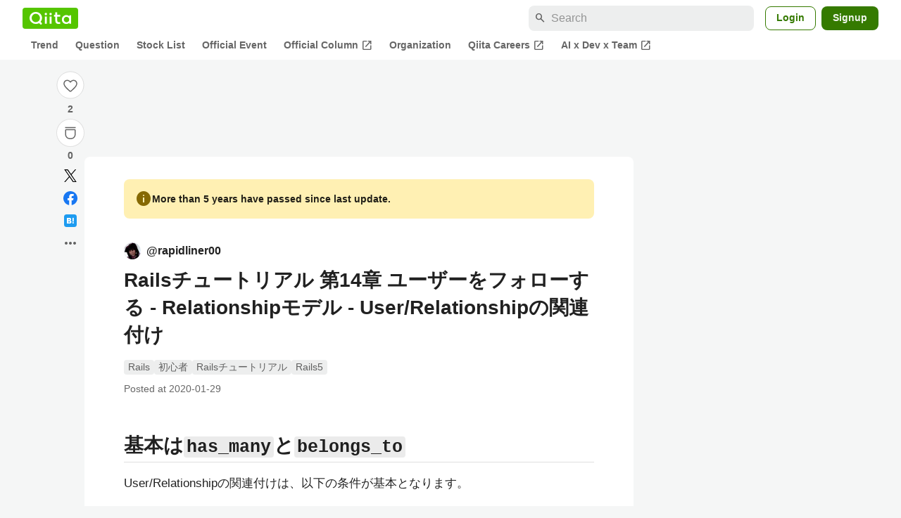

--- FILE ---
content_type: text/html; charset=utf-8
request_url: https://qiita.com/rapidliner00/items/2f68f3cda401c1c5227d
body_size: 32073
content:
<!DOCTYPE html><html lang="ja"><head><meta charset="utf-8" /><title>Railsチュートリアル 第14章 ユーザーをフォローする - Relationshipモデル - User/Relationshipの関連付け #初心者 - Qiita</title><meta content="基本はhas_manyとbelongs_to User/Relationshipの関連付けは、以下の条件が基本となります。 1人のユーザーには1対多(has_many)のリレーションシップが存在する 当該リレーションシップには、フォローしているユーザーとフォローされて..." name="description" /><meta content="width=device-width,initial-scale=1,shrink-to-fit=no,viewport-fit=cover" name="viewport" /><meta content="#ffffff" name="theme-color" /><meta content="XWpkTG32-_C4joZoJ_UsmDUi-zaH-hcrjF6ZC_FoFbk" name="google-site-verification" /><meta content="telephone=no" name="format-detection" /><link rel="canonical" href="https://qiita.com/rapidliner00/items/2f68f3cda401c1c5227d" /><link href="/manifest.json" rel="manifest" /><link href="/opensearch.xml" rel="search" title="Qiita" type="application/opensearchdescription+xml" /><link as="script" href="https://www.googletagservices.com/tag/js/gpt.js" rel="preload" /><link href="https://securepubads.g.doubleclick.net" rel="preconnect" /><script async="" src="https://www.googletagservices.com/tag/js/gpt.js"></script><link as="script" href="https://fam.adingo.jp/bid-strap/qiita/pb.js" rel="preload" /><script async="" src="https://fam.adingo.jp/bid-strap/qiita/pb.js"></script><script>var bsttag = window.bsttag || {cmd: []};
bsttag.failSafeTimeout = 3000;
bsttag.launchAuction = function (slots) {
  var hbm = {};
  bsttag.cmd.push(function(cmd) {
    hbm = cmd.requestBids({adUnits: slots});
  });

  setTimeout(function () {
    if (hbm.isRequestSent) {
      return;
    }
    hbm.isRequestSent = true;
    googletag.cmd.push(function() {
      googletag.pubads().refresh(slots);
    });
  }, bsttag.failSafeTimeout);
};</script><meta name="csrf-param" content="authenticity_token" />
<meta name="csrf-token" content="Kp_Em7em358dKdvIOeUEYHVAa2nYQLs5-hDgy0gKT15mG5xBCr5xSQlTUHsbkRP9w4J69UvPpIueErVtVUZ_sA" /><link rel="icon" type="image/x-icon" href="https://cdn.qiita.com/assets/favicons/public/production-c620d3e403342b1022967ba5e3db1aaa.ico" /><link rel="apple-touch-icon" type="image/png" href="https://cdn.qiita.com/assets/favicons/public/apple-touch-icon-ec5ba42a24ae923f16825592efdc356f.png" /><link rel="stylesheet" href="https://cdn.qiita.com/assets/public/article-63c6679c3ca801cbd748c60f8c3c95ae.min.css" media="all" /><link rel="stylesheet" href="https://fonts.googleapis.com/css2?family=Material+Symbols+Outlined:opsz,wght,FILL,GRAD@24,500,0..1,-25..0" media="all" /><script src="https://cdn.qiita.com/assets/public/v3-article-bundle-171f03233830a532.min.js" defer="defer"></script><meta content="max-image-preview:large" name="robots" /><meta name="twitter:card" content="summary_large_image"><meta content="@Qiita" name="twitter:site" /><meta content="@S_Timer_Tech" name="twitter:creator" /><meta property="og:type" content="article"><meta property="og:title" content="Railsチュートリアル 第14章 ユーザーをフォローする - Relationshipモデル - User/Relationshipの関連付け - Qiita"><meta property="og:image" content="https://qiita-user-contents.imgix.net/https%3A%2F%2Fqiita-user-contents.imgix.net%2Fhttps%253A%252F%252Fcdn.qiita.com%252Fassets%252Fpublic%252Farticle-ogp-background-afbab5eb44e0b055cce1258705637a91.png%3Fixlib%3Drb-4.0.0%26w%3D1200%26blend64%[base64]%26blend-x%3D120%26blend-y%3D467%26blend-w%3D82%26blend-h%3D82%26blend-mode%3Dnormal%26s%3D66ced5a02984dc24af0ce1ff34eca2c7?ixlib=rb-4.0.0&amp;w=1200&amp;fm=jpg&amp;mark64=[base64]&amp;mark-x=120&amp;mark-y=112&amp;blend64=[base64]&amp;blend-x=242&amp;blend-y=480&amp;blend-w=838&amp;blend-h=46&amp;blend-fit=crop&amp;blend-crop=left%2Cbottom&amp;blend-mode=normal&amp;s=4391ec4c6f20b710ca5e48301674c508"><meta property="og:description" content="基本はhas_manyとbelongs_to User/Relationshipの関連付けは、以下の条件が基本となります。 1人のユーザーには1対多(has_many)のリレーションシップが存在する 当該リレーションシップには、フォローしているユーザーとフォローされて..."><meta content="https://qiita.com/rapidliner00/items/2f68f3cda401c1c5227d" property="og:url" /><meta content="Qiita" property="og:site_name" /><meta content="564524038" property="fb:admins" /><meta content="Rails,初心者,Railsチュートリアル,Rails5" name="keywords" /><script>!function(f,b,e,v,n,t,s)
{if(f.fbq)return;n=f.fbq=function(){n.callMethod?
n.callMethod.apply(n,arguments):n.queue.push(arguments)};
if(!f._fbq)f._fbq=n;n.push=n;n.loaded=!0;n.version='2.0';
n.queue=[];t=b.createElement(e);t.async=!0;
t.src=v;s=b.getElementsByTagName(e)[0];
s.parentNode.insertBefore(t,s)}(window, document,'script',
'https://connect.facebook.net/en_US/fbevents.js');
fbq('init', '305156090176370');
fbq('trackSingle', '305156090176370', 'PageView');</script><noscript><img height="1" width="1" style="display:none" src="https://www.facebook.com/tr?id=305156090176370&ev=PageView&noscript=1"/></noscript><style data-emotion="style-global ffh7zq">.style-ffh7zq{display:-webkit-box;display:-webkit-flex;display:-ms-flexbox;display:flex;gap:56px;-webkit-box-pack:center;-ms-flex-pack:center;-webkit-justify-content:center;justify-content:center;padding:16px 24px 0;}@media (max-width: 1199px){.style-ffh7zq{gap:24px;}}@media (max-width: 769px){.style-ffh7zq{padding:16px 16px 0;}}@media (max-width: 479px){.style-ffh7zq{padding:16px 0 0;}}</style><style data-emotion="style-global 1hl01qi">.style-1hl01qi{-webkit-align-items:center;-webkit-box-align:center;-ms-flex-align:center;align-items:center;display:-webkit-box;display:-webkit-flex;display:-ms-flexbox;display:flex;-webkit-flex-direction:column;-ms-flex-direction:column;flex-direction:column;gap:16px;height:-webkit-fit-content;height:-moz-fit-content;height:fit-content;position:-webkit-sticky;position:sticky;top:40px;z-index:5;}@media (max-width: 769px){.style-1hl01qi{display:none;}}</style><style data-emotion="style-global c1wjhj">.style-c1wjhj{-webkit-align-items:center;-webkit-box-align:center;-ms-flex-align:center;align-items:center;-webkit-appearance:none;-moz-appearance:none;-ms-appearance:none;appearance:none;cursor:pointer;display:-webkit-box;display:-webkit-flex;display:-ms-flexbox;display:flex;gap:0;-webkit-flex-direction:column;-ms-flex-direction:column;flex-direction:column;-webkit-box-pack:center;-ms-flex-pack:center;-webkit-justify-content:center;justify-content:center;}</style><style data-emotion="style-global 1duml6f">.style-1duml6f{height:40px;width:40px;position:relative;}.style-1duml6f svg{cursor:auto;pointer-events:none;}</style><style data-emotion="style-global ftns26">.style-ftns26{fill:none;left:50%;position:absolute;top:50%;-webkit-transform:translate(-50%, -50%);-moz-transform:translate(-50%, -50%);-ms-transform:translate(-50%, -50%);transform:translate(-50%, -50%);}.style-ftns26 .circle,.style-ftns26 .heart-stroke,.style-ftns26 .heart-fill,.style-ftns26 .particle{-webkit-animation-fill-mode:both;animation-fill-mode:both;-webkit-animation-timing-function:ease-in-out;animation-timing-function:ease-in-out;transform-origin:center center;}.style-ftns26 .circle{fill:var(--color-surface);stroke:var(--color-divider);stroke-width:1;}.style-ftns26 .heart-stroke{fill:var(--color-mediumEmphasis);}.style-ftns26 .heart-fill{fill:var(--color-qiitaGreen);opacity:0;}.style-ftns26 .particles{rotate:var(--rotate);transform-origin:center center;}.style-ftns26 .particle{opacity:0;}.style-ftns26.liked .circle{-webkit-animation-delay:90ms;animation-delay:90ms;-webkit-animation-duration:60ms;animation-duration:60ms;-webkit-animation-name:animation-1n63bow;animation-name:animation-1n63bow;}.style-ftns26.liked .heart-stroke{-webkit-animation-duration:150ms;animation-duration:150ms;-webkit-animation-name:animation-d4tj02;animation-name:animation-d4tj02;}.style-ftns26.liked .heart-fill{-webkit-animation-delay:150ms;animation-delay:150ms;-webkit-animation-duration:100ms;animation-duration:100ms;-webkit-animation-name:animation-19addpb;animation-name:animation-19addpb;}.style-ftns26.liked .particle{-webkit-animation-delay:150ms;animation-delay:150ms;-webkit-animation-duration:var(--duration);animation-duration:var(--duration);-webkit-animation-name:animation-1spcwjj;animation-name:animation-1spcwjj;}</style><style data-emotion="style-global animation-1spcwjj">@-webkit-keyframes animation-1spcwjj{1%{opacity:1;}90%{opacity:1;}100%{cx:var(--x);cy:var(--y);opacity:0;}}@keyframes animation-1spcwjj{1%{opacity:1;}90%{opacity:1;}100%{cx:var(--x);cy:var(--y);opacity:0;}}</style><style data-emotion="style-global animation-19addpb">@-webkit-keyframes animation-19addpb{1%{scale:1.2;opacity:1;}100%{scale:1;opacity:1;}}@keyframes animation-19addpb{1%{scale:1.2;opacity:1;}100%{scale:1;opacity:1;}}</style><style data-emotion="style-global animation-d4tj02">@-webkit-keyframes animation-d4tj02{40%{fill:currentColor;scale:0.85;}100%{fill:var(--color-qiitaGreen);}}@keyframes animation-d4tj02{40%{fill:currentColor;scale:0.85;}100%{fill:var(--color-qiitaGreen);}}</style><style data-emotion="style-global animation-1n63bow">@-webkit-keyframes animation-1n63bow{100%{stroke:var(--color-qiitaGreen);}}@keyframes animation-1n63bow{100%{stroke:var(--color-qiitaGreen);}}</style><style data-emotion="style-global 10ttvi6">.style-10ttvi6{background-color:transparent;border:none;cursor:pointer;height:40px;padding:0;position:absolute;width:40px;}.style-10ttvi6:disabled{cursor:not-allowed;}</style><style data-emotion="style-global wknrvb">@media (max-width: 769px){.style-wknrvb{display:block;}}</style><style data-emotion="style-global 3fim88">.style-3fim88{position:relative;width:-webkit-fit-content;width:-moz-fit-content;width:fit-content;}</style><style data-emotion="style-global 1a6dkvp">.style-1a6dkvp{color:var(--color-mediumEmphasis);cursor:pointer;font-size:var(--font-size-body-2);font-weight:bold;}</style><style data-emotion="style-global 16g96ve">.style-16g96ve{background-color:var(--color-grayContainer);border-radius:4px;color:var(--color-onContainerText);font-size:var(--font-size-body-3);max-width:280px;overflow-wrap:break-word;padding:4px 8px;position:absolute;pointer-events:none;display:none;width:-webkit-max-content;width:-moz-max-content;width:max-content;z-index:1;top:50%;-webkit-transform:translateY(-50%);-moz-transform:translateY(-50%);-ms-transform:translateY(-50%);transform:translateY(-50%);left:calc(100% + 0px + 4px);}.style-16g96ve::after{background-color:var(--color-grayContainer);content:"";position:absolute;}.style-16g96ve::after{-webkit-clip-path:polygon(0% 50%, 100% 0%, 100% 100%, 0% 50%);clip-path:polygon(0% 50%, 100% 0%, 100% 100%, 0% 50%);height:8px;right:100%;top:50%;-webkit-transform:translateY(-50%);-moz-transform:translateY(-50%);-ms-transform:translateY(-50%);transform:translateY(-50%);width:4px;}</style><style data-emotion="style-global 1bc9a2c">.style-1bc9a2c{-webkit-align-items:center;-webkit-box-align:center;-ms-flex-align:center;align-items:center;-webkit-appearance:none;-moz-appearance:none;-ms-appearance:none;appearance:none;display:-webkit-box;display:-webkit-flex;display:-ms-flexbox;display:flex;-webkit-flex-direction:column;-ms-flex-direction:column;flex-direction:column;gap:0;position:relative;-webkit-box-pack:center;-ms-flex-pack:center;-webkit-justify-content:center;justify-content:center;}</style><style data-emotion="style-global 100tu0r">.style-100tu0r{display:inline-block;fill:var(--color-mediumEmphasis);height:24px;width:24px;}</style><style data-emotion="style-global 1vem4tk">.style-1vem4tk{color:var(--color-mediumEmphasis);font-size:14px;font-weight:bold;}@media (max-width: 769px){.style-1vem4tk{display:inline;}}</style><style data-emotion="style-global 1n9ulpr">.style-1n9ulpr{border:none;-webkit-align-items:center;-webkit-box-align:center;-ms-flex-align:center;align-items:center;-webkit-appearance:none;-moz-appearance:none;-ms-appearance:none;appearance:none;background-color:transparent;border:none;color:var(--color-mediumEmphasis);cursor:pointer;display:-webkit-box;display:-webkit-flex;display:-ms-flexbox;display:flex;font-size:20px;height:32px;-webkit-box-pack:center;-ms-flex-pack:center;-webkit-justify-content:center;justify-content:center;padding:0;width:32px;}</style><style data-emotion="style-global 1b1cd5z">.style-1b1cd5z{height:20px;fill:var(--color-twitter);width:20px;}</style><style data-emotion="style-global kem9en">.style-kem9en{background-color:var(--color-grayContainer);border-radius:4px;color:var(--color-onContainerText);font-size:var(--font-size-body-3);max-width:280px;overflow-wrap:break-word;padding:4px 8px;position:absolute;pointer-events:none;display:none;width:-webkit-max-content;width:-moz-max-content;width:max-content;z-index:1;top:50%;-webkit-transform:translateY(-50%);-moz-transform:translateY(-50%);-ms-transform:translateY(-50%);transform:translateY(-50%);left:calc(100% + -4px + 4px);}.style-kem9en::after{background-color:var(--color-grayContainer);content:"";position:absolute;}.style-kem9en::after{-webkit-clip-path:polygon(0% 50%, 100% 0%, 100% 100%, 0% 50%);clip-path:polygon(0% 50%, 100% 0%, 100% 100%, 0% 50%);height:8px;right:100%;top:50%;-webkit-transform:translateY(-50%);-moz-transform:translateY(-50%);-ms-transform:translateY(-50%);transform:translateY(-50%);width:4px;}</style><style data-emotion="style-global 157xj1g">.style-157xj1g{height:20px;fill:#1877f2;width:20px;}</style><style data-emotion="style-global 1uu7u3w">.style-1uu7u3w{height:20px;width:20px;}</style><style data-emotion="style-global 79elbk">.style-79elbk{position:relative;}</style><style data-emotion="style-global v2p563">.style-v2p563{display:inline-block;-webkit-flex-shrink:0;-ms-flex-negative:0;flex-shrink:0;font-size:24px;height:24px;overflow:hidden;width:24px;}</style><style data-emotion="style-global oi42s2">.style-oi42s2:modal{background-color:transparent;border:none;max-height:none;max-width:none;width:100%;height:100dvh;display:grid;place-items:center;padding:16px;}.style-oi42s2::backdrop{background-color:rgb(0 0 0 / .32);}</style><style data-emotion="style-global 2aaf4j">.style-2aaf4j{background-color:var(--color-surface);border-radius:8px;color:var(--color-highEmphasis);max-width:600px;max-height:calc(100vh - 160px);overflow-y:auto;padding:24px;width:100%;scrollbar-width:thin;scrollbar-color:var(--scrollbar-color-scrollbarThumb) transparent;}.style-2aaf4j::-webkit-scrollbar{width:8px;}.style-2aaf4j::-webkit-scrollbar-track{background:transparent;}.style-2aaf4j::-webkit-scrollbar-thumb{background:var(--scrollbar-color-scrollbarThumb);border-radius:4px;}</style><style data-emotion="style-global bxc62b">.style-bxc62b{-webkit-align-items:center;-webkit-box-align:center;-ms-flex-align:center;align-items:center;border-bottom:1px solid var(--color-divider);display:-webkit-box;display:-webkit-flex;display:-ms-flexbox;display:flex;-webkit-box-pack:justify;-webkit-justify-content:space-between;justify-content:space-between;padding-bottom:8px;}</style><style data-emotion="style-global 1snuvpu">.style-1snuvpu{font-size:var(--font-size-subhead-2);font-weight:600;line-height:1.4;}</style><style data-emotion="style-global o8tyjw">.style-o8tyjw{background-color:transparent;color:var(--color-mediumEmphasis);display:-webkit-box;display:-webkit-flex;display:-ms-flexbox;display:flex;padding:4px;}</style><style data-emotion="style-global 6vdptm">.style-6vdptm{font-size:var(--font-size-body-1);margin-top:16px;}</style><style data-emotion="style-global 111ab2g">.style-111ab2g{border-top:1px solid var(--color-divider);display:-webkit-box;display:-webkit-flex;display:-ms-flexbox;display:flex;-webkit-box-flex-wrap:wrap;-webkit-flex-wrap:wrap;-ms-flex-wrap:wrap;flex-wrap:wrap;gap:16px;-webkit-box-pack:end;-ms-flex-pack:end;-webkit-justify-content:flex-end;justify-content:flex-end;margin-top:16px;padding-top:16px;}</style><style data-emotion="style-global hreeih">.style-hreeih{border-radius:8px;box-sizing:border-box;cursor:pointer;display:inline-block;-webkit-flex-shrink:0;-ms-flex-negative:0;flex-shrink:0;font-size:16px;font-weight:600;line-height:1.8;margin-bottom:0;min-height:34px;min-width:64px;text-align:center;-webkit-user-select:none;-moz-user-select:none;-ms-user-select:none;user-select:none;vertical-align:middle;white-space:nowrap;-webkit-transition:.1s ease-out;transition:.1s ease-out;transition-property:background-color,border-color;background-color:var(--color-surface);border:1px solid var(--color-grayBorder);color:var(--color-grayText);padding:3px 15px;}.style-hreeih:disabled{box-shadow:none;cursor:not-allowed;opacity:0.32;}.style-hreeih:active{background-color:var(--color-background);}@media (hover: hover) and (pointer: fine){.style-hreeih:hover{background-color:var(--color-background);}}</style><style data-emotion="style-global y54waz">.style-y54waz{border-radius:8px;box-sizing:border-box;cursor:pointer;display:inline-block;-webkit-flex-shrink:0;-ms-flex-negative:0;flex-shrink:0;font-size:16px;font-weight:600;line-height:1.8;margin-bottom:0;min-height:34px;min-width:64px;text-align:center;-webkit-user-select:none;-moz-user-select:none;-ms-user-select:none;user-select:none;vertical-align:middle;white-space:nowrap;-webkit-transition:.1s ease-out;transition:.1s ease-out;transition-property:background-color,border-color;background-color:var(--color-redContainer);color:var(--color-onContainerText);padding:4px 16px;-webkit-align-items:center;-webkit-box-align:center;-ms-flex-align:center;align-items:center;display:-webkit-box;display:-webkit-flex;display:-ms-flexbox;display:flex;gap:4px;}.style-y54waz:disabled{box-shadow:none;cursor:not-allowed;opacity:0.32;}.style-y54waz:active{background-color:var(--color-redContainerDim);}@media (hover: hover) and (pointer: fine){.style-y54waz:hover{background-color:var(--color-redContainerDim);}}</style><style data-emotion="style-global 1jvcm2e">.style-1jvcm2e{display:inline-block;-webkit-flex-shrink:0;-ms-flex-negative:0;flex-shrink:0;font-size:16px;height:16px;overflow:hidden;width:16px;}</style><style data-emotion="style-global 1hbd3g7">.style-1hbd3g7{height:250px;}</style><style data-emotion="style-global uaiz0z">.style-uaiz0z{height:90px;margin-bottom:32px;}@media (max-width: 1227px){.style-uaiz0z{height:50px;}}@media (max-width: 769px){.style-uaiz0z{display:none;}}</style><style data-emotion="style-global itrjxe">.style-itrjxe{background-color:var(--color-surface);border-radius:8px;padding:32px 56px;margin-bottom:24px;}@media (max-width: 769px){.style-itrjxe{padding:24px 32px;}}@media (max-width: 479px){.style-itrjxe{border-radius:0;margin:0 0 40px;padding:24px 16px;}}</style><style data-emotion="style-global 1cpeld6">.style-1cpeld6{-webkit-align-items:center;-webkit-box-align:center;-ms-flex-align:center;align-items:center;background-color:var(--color-yellowContainerVariant);border-radius:8px;color:var(--color-highEmphasis);display:-webkit-box;display:-webkit-flex;display:-ms-flexbox;display:flex;font-size:var(--font-size-body-2);font-weight:600;gap:8px;line-height:1.5;margin-bottom:16px;padding:16px;}</style><style data-emotion="style-global 1l7bzw8">.style-1l7bzw8{display:inline-block;-webkit-flex-shrink:0;-ms-flex-negative:0;flex-shrink:0;font-size:24px;height:24px;overflow:hidden;width:24px;color:var(--color-yellowText);}</style><style data-emotion="style-global 8qb8m4">.style-8qb8m4{margin-bottom:48px;}</style><style data-emotion="style-global 1yndj8s">.style-1yndj8s{display:grid;gap:8px;margin-bottom:16px;}</style><style data-emotion="style-global i43zkt">.style-i43zkt{-webkit-align-items:center;-webkit-box-align:center;-ms-flex-align:center;align-items:center;display:-webkit-box;display:-webkit-flex;display:-ms-flexbox;display:flex;font-size:var(--font-size-body-2);gap:0 8px;line-height:var(--line-height-body);width:100%;}</style><style data-emotion="style-global 17gh4w8">.style-17gh4w8{display:-webkit-box;display:-webkit-flex;display:-ms-flexbox;display:flex;-webkit-box-flex-wrap:wrap;-webkit-flex-wrap:wrap;-ms-flex-wrap:wrap;flex-wrap:wrap;gap:0 8px;width:calc(100% - 40px);}</style><style data-emotion="style-global mavs84">.style-mavs84{-webkit-align-items:center;-webkit-box-align:center;-ms-flex-align:center;align-items:center;color:var(--color-highEmphasis);display:-webkit-box;display:-webkit-flex;display:-ms-flexbox;display:flex;font-size:var(--font-size-body-1);font-weight:600;overflow:hidden;text-overflow:ellipsis;white-space:nowrap;max-width:100%;}</style><style data-emotion="style-global kcbbwa">.style-kcbbwa{border-radius:50%;-webkit-flex-shrink:0;-ms-flex-negative:0;flex-shrink:0;overflow:hidden;position:relative;width:24px;height:24px;-webkit-flex-shrink:0;-ms-flex-negative:0;flex-shrink:0;margin-right:8px;}.style-kcbbwa::before{background-color:var(--color-gray0);border-radius:50%;content:"";height:23px;left:50%;position:absolute;top:50%;-webkit-transform:translate(-50%, -50%);-moz-transform:translate(-50%, -50%);-ms-transform:translate(-50%, -50%);transform:translate(-50%, -50%);width:23px;}</style><style data-emotion="style-global 1wqqt93">.style-1wqqt93{display:block;height:24px;object-fit:contain;position:relative;width:24px;}</style><style data-emotion="style-global wo2a1i">.style-wo2a1i{font-size:28px;font-weight:600;line-height:var(--line-height-headline);margin-top:8px;word-break:break-all;}</style><style data-emotion="style-global 28f073">.style-28f073{display:-webkit-box;display:-webkit-flex;display:-ms-flexbox;display:flex;-webkit-box-flex-wrap:wrap;-webkit-flex-wrap:wrap;-ms-flex-wrap:wrap;flex-wrap:wrap;gap:4px;margin-top:16px;}</style><style data-emotion="style-global 19h8hex">.style-19h8hex{background-color:var(--color-surfaceVariant);border-radius:4px;color:var(--color-mediumEmphasis);display:block;font-size:var(--font-size-body-2);line-height:var(--line-height-body-dense);padding:0 6px;position:relative;z-index:1;}.style-19h8hex:active{-webkit-text-decoration:none;text-decoration:none;background-color:var(--color-surfaceVariantDim);}@media (hover: hover) and (pointer: fine){.style-19h8hex:hover{-webkit-text-decoration:none;text-decoration:none;background-color:var(--color-surfaceVariantDim);}}</style><style data-emotion="style-global 1npej5s">.style-1npej5s{display:-webkit-box;display:-webkit-flex;display:-ms-flexbox;display:flex;-webkit-box-flex-wrap:wrap;-webkit-flex-wrap:wrap;-ms-flex-wrap:wrap;flex-wrap:wrap;font-size:var(--font-size-body-2);gap:0 8px;margin-top:8px;}</style><style data-emotion="style-global 1r3vbu3">.style-1r3vbu3{display:grid;gap:24px;margin-top:32px;}</style><style data-emotion="style-global gg4vpm">.style-gg4vpm{display:-webkit-box;display:-webkit-flex;display:-ms-flexbox;display:flex;-webkit-box-pack:justify;-webkit-justify-content:space-between;justify-content:space-between;}</style><style data-emotion="style-global 1f18zs1">.style-1f18zs1{-webkit-align-items:center;-webkit-box-align:center;-ms-flex-align:center;align-items:center;display:-webkit-box;display:-webkit-flex;display:-ms-flexbox;display:flex;gap:16px;}</style><style data-emotion="style-global aaiy04">.style-aaiy04{-webkit-align-items:center;-webkit-box-align:center;-ms-flex-align:center;align-items:center;-webkit-appearance:none;-moz-appearance:none;-ms-appearance:none;appearance:none;cursor:pointer;display:-webkit-box;display:-webkit-flex;display:-ms-flexbox;display:flex;gap:4px;-webkit-flex-direction:row;-ms-flex-direction:row;flex-direction:row;-webkit-box-pack:center;-ms-flex-pack:center;-webkit-justify-content:center;justify-content:center;}</style><style data-emotion="style-global buogjo">@media (max-width: 769px){.style-buogjo{display:none;}}</style><style data-emotion="style-global uw35c3">.style-uw35c3{background-color:var(--color-grayContainer);border-radius:4px;color:var(--color-onContainerText);font-size:var(--font-size-body-3);max-width:280px;overflow-wrap:break-word;padding:4px 8px;position:absolute;pointer-events:none;display:none;width:-webkit-max-content;width:-moz-max-content;width:max-content;z-index:1;bottom:calc(100% + 0px + 4px);left:50%;-webkit-transform:translateX(-50%);-moz-transform:translateX(-50%);-ms-transform:translateX(-50%);transform:translateX(-50%);}.style-uw35c3::after{background-color:var(--color-grayContainer);content:"";position:absolute;}.style-uw35c3::after{-webkit-clip-path:polygon(0% 0%, 100% 0%, 50% 100%, 50% 100%);clip-path:polygon(0% 0%, 100% 0%, 50% 100%, 50% 100%);height:4px;left:50%;top:100%;-webkit-transform:translateX(-50%);-moz-transform:translateX(-50%);-ms-transform:translateX(-50%);transform:translateX(-50%);width:8px;}</style><style data-emotion="style-global izmm4j">.style-izmm4j{-webkit-align-items:center;-webkit-box-align:center;-ms-flex-align:center;align-items:center;-webkit-appearance:none;-moz-appearance:none;-ms-appearance:none;appearance:none;display:-webkit-box;display:-webkit-flex;display:-ms-flexbox;display:flex;-webkit-flex-direction:row;-ms-flex-direction:row;flex-direction:row;gap:4px;position:relative;-webkit-box-pack:center;-ms-flex-pack:center;-webkit-justify-content:center;justify-content:center;}</style><style data-emotion="style-global 1129w32">.style-1129w32{color:var(--color-mediumEmphasis);font-size:14px;font-weight:bold;}@media (max-width: 769px){.style-1129w32{display:none;}}</style><style data-emotion="style-global tzv11m">.style-tzv11m{-webkit-align-items:center;-webkit-box-align:center;-ms-flex-align:center;align-items:center;border-radius:4px;color:var(--color-highEmphasis);display:-webkit-box;display:-webkit-flex;display:-ms-flexbox;display:flex;font-size:var(--font-size-body-2);gap:4px;padding:0 4px;}.style-tzv11m:active{background-color:var(--color-surfaceVariant);-webkit-text-decoration:none;text-decoration:none;}@media (hover: hover) and (pointer: fine){.style-tzv11m:hover{background-color:var(--color-surfaceVariant);-webkit-text-decoration:none;text-decoration:none;}}</style><style data-emotion="style-global n5k90r">.style-n5k90r{display:inline-block;-webkit-flex-shrink:0;-ms-flex-negative:0;flex-shrink:0;font-size:16px;height:16px;overflow:hidden;width:16px;color:var(--color-mediumEmphasis);}</style><style data-emotion="style-global rwy56f">.style-rwy56f{background-image:url(//cdn.qiita.com/assets/public/image-qiitan_for_login_modal-014e085d3e40a240e3fe8d61b70b29a9.png);-webkit-background-position:bottom 24px right 24px;background-position:bottom 24px right 24px;background-repeat:no-repeat;-webkit-background-size:140px;background-size:140px;border:1px solid var(--color-greenBorder);border-radius:8px;margin:40px auto 0;max-width:572px;padding:24px;}@media (max-width: 769px){.style-rwy56f{width:100%;background-image:none;}}</style><style data-emotion="style-global 1nyasl8">.style-1nyasl8{font-size:var(--font-size-subhead-1);font-weight:600;line-height:1.4;}@media (max-width: 769px){.style-1nyasl8{font-size:var(--font-size-subhead-2);}}</style><style data-emotion="style-global 1i89dtz">.style-1i89dtz{font-size:var(--font-size-body-1);font-weight:600;list-style-position:inside;margin-top:16px;}@media (max-width: 769px){.style-1i89dtz{font-size:var(--font-size-body-2);}}</style><style data-emotion="style-global dzaums">.style-dzaums{display:inline-block;font-size:var(--font-size-body-2);margin-top:16px;-webkit-text-decoration:underline;text-decoration:underline;}</style><style data-emotion="style-global geahq7">.style-geahq7{display:-webkit-box;display:-webkit-flex;display:-ms-flexbox;display:flex;gap:16px;margin-top:16px;}@media (max-width: 769px){.style-geahq7{-webkit-flex-direction:column;-ms-flex-direction:column;flex-direction:column;}}</style><style data-emotion="style-global 1dq3d3h">.style-1dq3d3h{border-radius:8px;box-sizing:border-box;display:inline-block;-webkit-flex-shrink:0;-ms-flex-negative:0;flex-shrink:0;font-size:16px;font-weight:600;line-height:1.8;min-height:34px;min-width:64px;opacity:1;pointer-events:auto;text-align:center;-webkit-user-select:none;-moz-user-select:none;-ms-user-select:none;user-select:none;vertical-align:middle;white-space:nowrap;-webkit-transition:.1s ease-out;transition:.1s ease-out;transition-property:background-color,border-color;background-color:var(--color-greenContainer);color:var(--color-onContainerText);padding:4px 16px;gap:16px;}.style-1dq3d3h:hover{-webkit-text-decoration:none;text-decoration:none;}.style-1dq3d3h:active{background-color:var(--color-greenContainerDim);}@media (hover: hover) and (pointer: fine){.style-1dq3d3h:hover{background-color:var(--color-greenContainerDim);}}@media (max-width: 769px){.style-1dq3d3h{width:100%;}}</style><style data-emotion="style-global tfrxbl">.style-tfrxbl{border-radius:8px;box-sizing:border-box;display:inline-block;-webkit-flex-shrink:0;-ms-flex-negative:0;flex-shrink:0;font-size:16px;font-weight:600;line-height:1.8;min-height:34px;min-width:64px;opacity:1;pointer-events:auto;text-align:center;-webkit-user-select:none;-moz-user-select:none;-ms-user-select:none;user-select:none;vertical-align:middle;white-space:nowrap;-webkit-transition:.1s ease-out;transition:.1s ease-out;transition-property:background-color,border-color;background-color:var(--color-surface);border:1px solid var(--color-grayBorder);color:var(--color-grayText);padding:3px 15px;gap:16px;}.style-tfrxbl:hover{-webkit-text-decoration:none;text-decoration:none;}.style-tfrxbl:active{background-color:var(--color-background);}@media (hover: hover) and (pointer: fine){.style-tfrxbl:hover{background-color:var(--color-background);}}@media (max-width: 769px){.style-tfrxbl{width:100%;}}</style><style data-emotion="style-global 1395ble">.style-1395ble{background-color:var(--color-background);bottom:0;box-shadow:0px 1px 1px 0px rgba(30, 33, 33, 0.25),0px 0px 0px 1px var(--elevation-color-elevationDivider);display:none;height:calc(env(safe-area-inset-bottom, 0px) + 56px);-webkit-box-pack:center;-ms-flex-pack:center;-webkit-justify-content:center;justify-content:center;padding-bottom:env(safe-area-inset-bottom, 0px);position:fixed;width:100%;z-index:1000;}@media (max-width: 769px){.style-1395ble{display:-webkit-box;display:-webkit-flex;display:-ms-flexbox;display:flex;}}</style><style data-emotion="style-global 5jpx49">.style-5jpx49{-webkit-align-items:center;-webkit-box-align:center;-ms-flex-align:center;align-items:center;display:-webkit-box;display:-webkit-flex;display:-ms-flexbox;display:flex;-webkit-box-pack:space-evenly;-ms-flex-pack:space-evenly;-webkit-justify-content:space-evenly;justify-content:space-evenly;width:100%;}</style><style data-emotion="style 1xwfn2v 1o9h1hg 1vr7y3r 3k9iaf">.style-1xwfn2v{-webkit-align-items:center;-webkit-box-align:center;-ms-flex-align:center;align-items:center;-webkit-appearance:none;-moz-appearance:none;-ms-appearance:none;appearance:none;background-color:var(--color-surface);border:1px solid var(--color-divider);border-radius:50%;cursor:pointer;display:-webkit-box;display:-webkit-flex;display:-ms-flexbox;display:flex;height:40px;-webkit-box-pack:center;-ms-flex-pack:center;-webkit-justify-content:center;justify-content:center;width:40px;}.style-1o9h1hg{-webkit-align-items:center;-webkit-box-align:center;-ms-flex-align:center;align-items:center;-webkit-appearance:none;-moz-appearance:none;-ms-appearance:none;appearance:none;background-color:transparent;border:none;color:var(--color-mediumEmphasis);cursor:pointer;display:-webkit-box;display:-webkit-flex;display:-ms-flexbox;display:flex;font-size:20px;height:32px;-webkit-box-pack:center;-ms-flex-pack:center;-webkit-justify-content:center;justify-content:center;padding:0;width:32px;}.style-1vr7y3r{-webkit-align-items:center;-webkit-box-align:center;-ms-flex-align:center;align-items:center;-webkit-appearance:none;-moz-appearance:none;-ms-appearance:none;appearance:none;background-color:transparent;border:none;border-radius:50%;color:var(--color-mediumEmphasis);display:-webkit-box;display:-webkit-flex;display:-ms-flexbox;display:flex;font-size:var(--font-size-subhead-1);height:32px;-webkit-box-pack:center;-ms-flex-pack:center;-webkit-justify-content:center;justify-content:center;padding:0;width:32px;}.style-3k9iaf{color:var(--color-mediumEmphasis);}</style><style data-emotion="style-global 1736035">.style-1736035{display:-webkit-box;display:-webkit-flex;display:-ms-flexbox;display:flex;font-size:var(--font-size-body-2);font-weight:600;list-style:none;max-width:1656px;overflow-x:auto;padding:0 32px;width:100%;scrollbar-width:thin;scrollbar-color:var(--scrollbar-color-scrollbarThumb) transparent;}.style-1736035::-webkit-scrollbar{height:8px;}.style-1736035::-webkit-scrollbar-track{background:transparent;}.style-1736035::-webkit-scrollbar-thumb{background:var(--scrollbar-color-scrollbarThumb);border-radius:4px;}@media (max-width: 769px){.style-1736035{padding:0 16px;}}</style><style data-emotion="style-global 1cnt4b8">.style-1cnt4b8{background-color:var(--color-surface);}</style><style data-emotion="style-global ymuwam">.style-ymuwam{-webkit-align-items:center;-webkit-box-align:center;-ms-flex-align:center;align-items:center;display:-webkit-box;display:-webkit-flex;display:-ms-flexbox;display:flex;-webkit-box-pack:justify;-webkit-justify-content:space-between;justify-content:space-between;margin:auto;max-width:1656px;padding:8px 32px 0;width:100%;}@media (max-width: 769px){.style-ymuwam{padding:8px 16px 0;}}</style><style data-emotion="style-global fv3lde">.style-fv3lde{-webkit-align-items:center;-webkit-box-align:center;-ms-flex-align:center;align-items:center;display:-webkit-box;display:-webkit-flex;display:-ms-flexbox;display:flex;}</style><style data-emotion="style-global 1etvg7j">.style-1etvg7j{background-color:var(--color-qiitaGreen);display:-webkit-box;display:-webkit-flex;display:-ms-flexbox;display:flex;padding:6px 10px;border-radius:4px;}.style-1etvg7j >svg{fill:var(--color-gray0);height:18px;}</style><style data-emotion="style-global 68a7fl">.style-68a7fl{margin-right:12px;position:relative;width:320px;}@media (max-width: 991px){.style-68a7fl{display:none;}}</style><style data-emotion="style-global 18lpml7">.style-18lpml7{display:inline-block;-webkit-flex-shrink:0;-ms-flex-negative:0;flex-shrink:0;font-size:16px;height:16px;overflow:hidden;width:16px;color:var(--color-mediumEmphasis);left:8px;position:absolute;top:50%;-webkit-transform:translateY(-50%);-moz-transform:translateY(-50%);-ms-transform:translateY(-50%);transform:translateY(-50%);}</style><style data-emotion="style-global 1gmi769">.style-1gmi769{background-color:var(--color-surfaceVariant);border:none;border-radius:8px;color:var(--color-highEmphasis);font-size:var(--font-size-body-1);line-height:var(--line-height-body);padding:4px 8px 4px 32px;width:100%;}.style-1gmi769::-webkit-input-placeholder{color:var(--color-disabled);}.style-1gmi769::-moz-placeholder{color:var(--color-disabled);}.style-1gmi769:-ms-input-placeholder{color:var(--color-disabled);}.style-1gmi769::placeholder{color:var(--color-disabled);}.style-1gmi769::-webkit-search-cancel-button{-webkit-appearance:none;}</style><style data-emotion="style-global 17ja8a3">.style-17ja8a3{display:none;}@media (max-width: 991px){.style-17ja8a3{-webkit-align-items:center;-webkit-box-align:center;-ms-flex-align:center;align-items:center;background-color:inherit;color:var(--color-mediumEmphasis);display:-webkit-box;display:-webkit-flex;display:-ms-flexbox;display:flex;font-size:var(--font-size-body-1);-webkit-box-pack:center;-ms-flex-pack:center;-webkit-justify-content:center;justify-content:center;padding:10px;}}.style-17ja8a3:active{color:var(--color-highEmphasis);}@media (hover: hover) and (pointer: fine){.style-17ja8a3:hover{color:var(--color-highEmphasis);}}</style><style data-emotion="style-global v2p563">.style-v2p563{display:inline-block;-webkit-flex-shrink:0;-ms-flex-negative:0;flex-shrink:0;font-size:24px;height:24px;overflow:hidden;width:24px;}</style><style data-emotion="style-global 1afofdy">.style-1afofdy{-webkit-transform:scale(0,0);-moz-transform:scale(0,0);-ms-transform:scale(0,0);transform:scale(0,0);position:absolute;}</style><style data-emotion="style-global 1sn73cs">.style-1sn73cs{border-radius:8px;box-sizing:border-box;display:inline-block;-webkit-flex-shrink:0;-ms-flex-negative:0;flex-shrink:0;font-size:14px;font-weight:600;line-height:1.8;min-height:34px;min-width:64px;opacity:1;pointer-events:auto;text-align:center;-webkit-user-select:none;-moz-user-select:none;-ms-user-select:none;user-select:none;vertical-align:middle;white-space:nowrap;-webkit-transition:.1s ease-out;transition:.1s ease-out;transition-property:background-color,border-color;background-color:var(--color-surface);border:1px solid var(--color-greenBorder);color:var(--color-greenText);padding:3px 15px;margin-left:4px;}.style-1sn73cs:hover{-webkit-text-decoration:none;text-decoration:none;}.style-1sn73cs:active{background-color:var(--color-background);}@media (hover: hover) and (pointer: fine){.style-1sn73cs:hover{background-color:var(--color-background);}}</style><style data-emotion="style-global 1r635es">.style-1r635es{border-radius:8px;box-sizing:border-box;display:inline-block;-webkit-flex-shrink:0;-ms-flex-negative:0;flex-shrink:0;font-size:14px;font-weight:600;line-height:1.8;min-height:34px;min-width:64px;opacity:1;pointer-events:auto;text-align:center;-webkit-user-select:none;-moz-user-select:none;-ms-user-select:none;user-select:none;vertical-align:middle;white-space:nowrap;-webkit-transition:.1s ease-out;transition:.1s ease-out;transition-property:background-color,border-color;background-color:var(--color-greenContainer);color:var(--color-onContainerText);padding:4px 16px;margin-left:8px;}.style-1r635es:hover{-webkit-text-decoration:none;text-decoration:none;}.style-1r635es:active{background-color:var(--color-greenContainerDim);}@media (hover: hover) and (pointer: fine){.style-1r635es:hover{background-color:var(--color-greenContainerDim);}}</style><style data-emotion="style-global o5vjsc">.style-o5vjsc{display:none;margin:8px auto 0;width:calc(100vw - 32px);position:relative;}</style><style data-emotion="style-global 1l4w6pd">.style-1l4w6pd{display:-webkit-box;display:-webkit-flex;display:-ms-flexbox;display:flex;-webkit-box-pack:center;-ms-flex-pack:center;-webkit-justify-content:center;justify-content:center;}</style><style data-emotion="style-global yqetlk">.style-yqetlk{-webkit-align-items:center;-webkit-box-align:center;-ms-flex-align:center;align-items:center;color:var(--color-mediumEmphasis);display:-webkit-box;display:-webkit-flex;display:-ms-flexbox;display:flex;gap:2px;position:relative;white-space:nowrap;padding:4px 12px;margin:4px 0;}.style-yqetlk:hover{background-color:var(--color-surfaceVariant);border-radius:4px;color:var(--color-highEmphasis);-webkit-text-decoration:none;text-decoration:none;}</style><style data-emotion="style-global 1o3zxqp">.style-1o3zxqp{display:inline-block;-webkit-flex-shrink:0;-ms-flex-negative:0;flex-shrink:0;font-size:16px;height:16px;overflow:hidden;width:16px;margin-left:4px;}</style><style data-emotion="style "></style><style data-emotion="style "></style><style data-emotion="style-global 1geho0x">.style-1geho0x{color:var(--color-gray0);background-color:var(--color-gray90);display:grid;grid-template-columns:minmax(0, 1592px);-webkit-box-pack:center;-ms-flex-pack:center;-webkit-justify-content:center;justify-content:center;margin-top:64px;padding:48px 32px;width:100%;}@media (max-width: 991px){.style-1geho0x{padding-inline:16px;}}</style><style data-emotion="style-global 1vesoht">.style-1vesoht{display:-webkit-box;display:-webkit-flex;display:-ms-flexbox;display:flex;-webkit-box-pack:justify;-webkit-justify-content:space-between;justify-content:space-between;}@media (max-width: 1199px){.style-1vesoht{-webkit-flex-direction:column;-ms-flex-direction:column;flex-direction:column;}}</style><style data-emotion="style-global 1xygyrj">.style-1xygyrj{display:-webkit-box;display:-webkit-flex;display:-ms-flexbox;display:flex;-webkit-flex-direction:column;-ms-flex-direction:column;flex-direction:column;-webkit-flex-shrink:0;-ms-flex-negative:0;flex-shrink:0;-webkit-box-pack:justify;-webkit-justify-content:space-between;justify-content:space-between;margin-right:48px;}</style><style data-emotion="style-global j7qwjs">.style-j7qwjs{display:-webkit-box;display:-webkit-flex;display:-ms-flexbox;display:flex;-webkit-flex-direction:column;-ms-flex-direction:column;flex-direction:column;}</style><style data-emotion="style-global 1g0k1wk">.style-1g0k1wk{fill:var(--color-gray0);}</style><style data-emotion="style-global 754ift">.style-754ift{font-size:var(--font-size-body-2);margin-top:16px;}</style><style data-emotion="style-global 120vwzo">.style-120vwzo{font-size:var(--font-size-body-3);}@media (max-width: 1199px){.style-120vwzo{margin-top:24px;}}</style><style data-emotion="style-global 15fzge">.style-15fzge{margin-left:4px;}</style><style data-emotion="style-global 16bbk6m">.style-16bbk6m{display:-webkit-box;display:-webkit-flex;display:-ms-flexbox;display:flex;-webkit-box-flex-wrap:wrap;-webkit-flex-wrap:wrap;-ms-flex-wrap:wrap;flex-wrap:wrap;gap:48px;}@media (max-width: 1199px){.style-16bbk6m{gap:32px;margin-top:48px;}}@media (max-width: 769px){.style-16bbk6m{gap:24px;}}@media (max-width: 479px){.style-16bbk6m{-webkit-box-pack:justify;-webkit-justify-content:space-between;justify-content:space-between;}}</style><style data-emotion="style-global u4ybgy">.style-u4ybgy{width:160px;}</style><style data-emotion="style-global 35ezg3">.style-35ezg3{font-weight:600;}</style><style data-emotion="style-global 1fhgjcy">.style-1fhgjcy{margin-top:4px;}</style><style data-emotion="style-global ah54os">.style-ah54os{-webkit-align-items:center;-webkit-box-align:center;-ms-flex-align:center;align-items:center;color:var(--color-gray0);display:-webkit-box;display:-webkit-flex;display:-ms-flexbox;display:flex;font-size:var(--font-size-body-2);padding-top:4px;padding-bottom:4px;}</style><style data-emotion="style-global ox3ag9">.style-ox3ag9{height:14px;fill:currentColor;width:14px;}</style><style data-emotion="style "></style><link as="style" crossorigin="anonymous" href="https://cdnjs.cloudflare.com/ajax/libs/font-awesome/4.7.0/css/font-awesome.min.css" integrity="sha512-SfTiTlX6kk+qitfevl/7LibUOeJWlt9rbyDn92a1DqWOw9vWG2MFoays0sgObmWazO5BQPiFucnnEAjpAB+/Sw==" onload="this.onload=null;this.rel=&#39;stylesheet&#39;" referrerpolicy="no-referrer" rel="preload" /><noscript><link crossorigin="anonymous" href="https://cdnjs.cloudflare.com/ajax/libs/font-awesome/4.7.0/css/font-awesome.min.css" integrity="sha512-SfTiTlX6kk+qitfevl/7LibUOeJWlt9rbyDn92a1DqWOw9vWG2MFoays0sgObmWazO5BQPiFucnnEAjpAB+/Sw==" referrerpolicy="no-referrer" rel="stylesheet" /></noscript></head><body><div class="allWrapper"><div id="GlobalHeader-react-component-88c577a5-001f-44c2-b164-0cb19ea38c49"><div id="GlobalHeader" class="style-1cnt4b8"><header><div class="style-ymuwam"><div class="style-fv3lde"><a href="/" aria-label="Qiita" class="style-1etvg7j"><svg viewBox="0 0 426.57 130" aria-hidden="true"><circle cx="167.08" cy="21.4" r="12.28"></circle><path d="M250.81 29.66h23.48v18.9h-23.48z"></path><path d="M300.76 105.26a22.23 22.23 0 01-6.26-.86 12.68 12.68 0 01-5.17-3 14.41 14.41 0 01-3.56-5.76 28 28 0 01-1.3-9.22V48.56h29.61v-18.9h-29.52V3.29h-20.17v83.34q0 11.16 2.83 18.27a27.71 27.71 0 007.7 11.2 26.86 26.86 0 0011.43 5.62 47.56 47.56 0 0012.34 1.53h15.16v-18zM0 61.7a58.6 58.6 0 015-24.21A62.26 62.26 0 0118.73 17.9 63.72 63.72 0 0139 4.78 64.93 64.93 0 0164 0a65 65 0 0124.85 4.78 64.24 64.24 0 0120.38 13.12A62 62 0 01123 37.49a58.6 58.6 0 015 24.21 58.34 58.34 0 01-4 21.46 62.8 62.8 0 01-10.91 18.16l11.1 11.1a10.3 10.3 0 010 14.52 10.29 10.29 0 01-14.64 0l-12.22-12.41a65 65 0 01-15.78 6.65 66.32 66.32 0 01-17.55 2.3 64.63 64.63 0 01-45.23-18A62.82 62.82 0 015 85.81 58.3 58.3 0 010 61.7zm21.64.08a43.13 43.13 0 0012.42 30.63 42.23 42.23 0 0013.43 9.09A41.31 41.31 0 0064 104.8a42 42 0 0030-12.39 42.37 42.37 0 009-13.64 43.43 43.43 0 003.3-17 43.77 43.77 0 00-3.3-17A41.7 41.7 0 0080.55 22 41.78 41.78 0 0064 18.68 41.31 41.31 0 0047.49 22a42.37 42.37 0 00-13.43 9.08 43.37 43.37 0 00-12.42 30.7zM331.89 78a47.59 47.59 0 013.3-17.73 43.22 43.22 0 019.34-14.47A44.25 44.25 0 01359 36a47.82 47.82 0 0118.81-3.58 42.72 42.72 0 019.26 1 46.5 46.5 0 018.22 2.58 40 40 0 017 3.84 44.39 44.39 0 015.71 4.63l1.22-9.47h17.35v85.83h-17.35l-1.17-9.42a42.54 42.54 0 01-5.84 4.67 43.11 43.11 0 01-7 3.79 44.86 44.86 0 01-8.17 2.59 43 43 0 01-9.22 1A47.94 47.94 0 01359 119.9a43.3 43.3 0 01-14.47-9.71 44.17 44.17 0 01-9.34-14.47 47 47 0 01-3.3-17.72zm20.27-.08a29.16 29.16 0 002.17 11.34 27 27 0 005.92 8.88 26.69 26.69 0 008.76 5.76 29.19 29.19 0 0021.44 0 26.11 26.11 0 008.72-5.76 27.57 27.57 0 005.88-8.84 29 29 0 002.16-11.38 28.62 28.62 0 00-2.16-11.22 26.57 26.57 0 00-5.93-8.8 27.68 27.68 0 00-19.51-7.9 28.29 28.29 0 00-10.77 2.05 26.19 26.19 0 00-8.71 5.75 27.08 27.08 0 00-5.84 8.8 28.94 28.94 0 00-2.13 11.31zm-194.97-30.5h19.78v73.54h-19.78zm49.25 0h19.78v73.54h-19.78z"></path><circle cx="216.33" cy="21.4" r="12.28"></circle></svg></a></div><div class="style-fv3lde"><form action="/search" method="get" role="search" aria-label="Search" class="style-68a7fl"><span class="material-symbols-outlined style-18lpml7" aria-hidden="true">search</span><input type="search" autoComplete="off" placeholder="Search" name="q" required="" class="style-1gmi769" value=""/></form><button class="style-17ja8a3"><span class="material-symbols-outlined style-v2p563" aria-hidden="true">search</span><span class="style-1afofdy">Search</span></button><a href="/login?callback_action=login_or_signup&amp;redirect_to=%2Frapidliner00%2Fitems%2F2f68f3cda401c1c5227d&amp;realm=qiita" rel="nofollow" class="style-1sn73cs">Login</a><a href="/signup?callback_action=login_or_signup&amp;redirect_to=%2Frapidliner00%2Fitems%2F2f68f3cda401c1c5227d&amp;realm=qiita" rel="nofollow" class="style-1r635es">Signup</a></div></div><form action="/search" method="get" role="search" aria-label="Search" class="style-o5vjsc"><span class="material-symbols-outlined style-18lpml7" aria-hidden="true">search</span><input type="text" autoComplete="off" placeholder="Search" name="q" required="" class="style-1gmi769" value=""/></form></header><nav aria-label="Global" class="style-1l4w6pd"><ol class="style-1736035"><li><a href="/" class="style-yqetlk">Trend</a></li><li><a href="/question-feed" class="style-yqetlk">Question</a></li><li><a href="/stock-feed" class="style-yqetlk">Stock List</a></li><li><a href="/official-events" class="style-yqetlk">Official Event</a></li><li><a href="/official-columns" target="_blank" class="style-yqetlk">Official Column<span class="material-symbols-outlined style-1o3zxqp" aria-hidden="true">open_in_new</span></a></li><li><a href="/organizations" class="style-yqetlk">Organization</a></li><li><a href="https://careers.qiita.com" target="_blank" class="style-yqetlk">Qiita Careers<span class="material-symbols-outlined style-1o3zxqp" aria-hidden="true">open_in_new</span></a></li><li><a href="/official-campaigns/ai-dev-team" target="_blank" class="style-yqetlk">AI x Dev x Team<span class="material-symbols-outlined style-1o3zxqp" aria-hidden="true">open_in_new</span></a></li></ol></nav></div></div>
      <script type="application/json" class="js-react-on-rails-component" data-component-name="GlobalHeader" data-dom-id="GlobalHeader-react-component-88c577a5-001f-44c2-b164-0cb19ea38c49">{"isHideGlobalNavigation":false}</script>
      
<div id="AlertMessage-react-component-bdcc8de8-d44d-44dd-af9b-81b1fc98bf30"></div>
      <script type="application/json" class="js-react-on-rails-component" data-component-name="AlertMessage" data-dom-id="AlertMessage-react-component-bdcc8de8-d44d-44dd-af9b-81b1fc98bf30">{"isShowTfaDownloadAlert":null}</script>
      
<div class="mainWrapper"><script type="application/ld+json">{"@context":"http://schema.org","@type":"BreadcrumbList","itemListElement":[{"@type":"ListItem","position":1,"item":{"@id":"/","name":"Qiita"}},{"@type":"ListItem","position":2,"item":{"@id":"/tags/%25e5%2588%259d%25e5%25bf%2583%25e8%2580%2585","name":"初心者"}}]}</script><script type="application/ld+json">{"@context":"http://schema.org","@type":"Article","datePublished":"2020-01-30T06:35:49.000+09:00","dateModified":"2020-01-30T06:35:49.000+09:00","headline":"Railsチュートリアル 第14章 ユーザーをフォローする - Relationshipモデル - User/Relationshipの関連付け","image":"https://qiita-user-contents.imgix.net/https%3A%2F%2Fqiita-user-contents.imgix.net%2Fhttps%253A%252F%252Fcdn.qiita.com%252Fassets%252Fpublic%252Farticle-ogp-background-afbab5eb44e0b055cce1258705637a91.png%3Fixlib%3Drb-4.0.0%26w%3D1200%26blend64%[base64]%26blend-x%3D120%26blend-y%3D467%26blend-w%3D82%26blend-h%3D82%26blend-mode%3Dnormal%26s%3D66ced5a02984dc24af0ce1ff34eca2c7?ixlib=rb-4.0.0\u0026w=1200\u0026fm=jpg\u0026mark64=[base64]\u0026mark-x=120\u0026mark-y=112\u0026blend64=[base64]\u0026blend-x=242\u0026blend-y=480\u0026blend-w=838\u0026blend-h=46\u0026blend-fit=crop\u0026blend-crop=left%2Cbottom\u0026blend-mode=normal\u0026s=4391ec4c6f20b710ca5e48301674c508","mainEntityOfPage":"https://qiita.com/rapidliner00/items/2f68f3cda401c1c5227d","author":{"@type":"Person","address":"Itabashi, Tokyo","email":null,"identifier":"rapidliner00","name":"rapidliner00","image":"https://qiita-user-profile-images.imgix.net/https%3A%2F%2Fqiita-image-store.s3.ap-northeast-1.amazonaws.com%2F0%2F323778%2Fprofile-images%2F1571261751?ixlib=rb-4.0.0\u0026auto=compress%2Cformat\u0026lossless=0\u0026w=75\u0026s=a512f4217c520cb08dc74bf8c75658a0","url":"https://qiita.com/rapidliner00","description":"* 現在のところは、エンジニアに憧れる非エンジニア\r\n* エンジニア的な業務効率化・改善に興味あり","memberOf":[]},"publisher":{"@type":"Organization","name":"Qiita","logo":{"@type":"ImageObject","url":"https://cdn.qiita.com/assets/public/qiita-logo-c39ded593afa388e2e1ba435b110554e.png"}}}</script><style type="text/css">html {
  scroll-behavior: smooth;
}</style><script type="application/json" id="js-react-on-rails-context">{"railsEnv":"production","inMailer":false,"i18nLocale":"en","i18nDefaultLocale":"en","rorVersion":"13.4.0","rorPro":false,"href":"https://qiita.com/rapidliner00/items/2f68f3cda401c1c5227d","location":"/rapidliner00/items/2f68f3cda401c1c5227d","scheme":"https","host":"qiita.com","port":null,"pathname":"/rapidliner00/items/2f68f3cda401c1c5227d","search":null,"httpAcceptLanguage":null,"actionPath":"public/items#show","settings":{"analyticsTrackingId":"G-KEVS5DBRVN","tagManagerId":"GTM-W9W5TX4","assetsMap":{},"csrfToken":"h13Jtd4S42Ee3Cr-Nx5Q1hx7N4yEJy1LpvIyBVjknIjL2ZFvYwpNtwqmoU0VakdLqrkmEBeoMvnC8GejRaisZg","locale":"en","pushOne":{"accessToken":"4bc4bb057a0601d388a7b9e499ca2307e9eb4fc172804e310c59e511d7cac356","dialogImageUrl":"//cdn.qiita.com/assets/public/push_notification/image-qiitan-572179a3bbde375850422ea48b2b6272.png"},"textlint":{"workerUrl":"//cdn.qiita.com/assets/public/textlint-worker-b03a97dbb4a6406e59047170d8f870df.min.js"},"datetimeParam":null},"additionalParams":{"query_parameters":{},"path_parameters":{"controller":"public/items","action":"show","user_id":"rapidliner00","type":"items","id":"2f68f3cda401c1c5227d"},"request_id":"49d4f844-eaa7-4be4-83b8-112331e99017","user_id":null},"realms":[{"humanName":"Qiita","isCurrentRealm":true,"isQiita":true,"isQiitaTeam":false,"loggedInUser":null,"teamId":null,"url":"https://qiita.com/"}],"adventCalendar":{"currentMonth":1,"isAdventCalendarBeingHeld":false,"isCalendarCreatable":false,"isLatestHeldYear":true,"isOverallCalendarRegisteringPeriod":false,"isPreRegistering":false,"isRankingBeingHeld":false,"isSubscribable":false,"publicAccessDate":"2025-10-31T00:00:00+09:00","year":2025,"years":[2025,2024,2023,2022,2021,2020,2019,2018,2017,2016,2015,2014,2013,2012,2011]},"currentUser":null,"enabledFeatures":["YearlySummary2025","FindyTeamCampaignPage"],"isLoggedIn":false,"qiitaConference2025Autumn":{"isConference2025AutumnBeingHeld":false,"isConference2025AutumnPublished":true,"isConference2025AutumnOpened":true,"isConference2025AutumnClosed":true,"isConference2025AutumnRegistration":false,"isConference2025AutumnRegistrationClosed":true,"isConference2025AutumnPromotionBegin":true,"isConference2025AutumnBannerDefaultPeriod":false,"isConference2025AutumnBannerTomorrowPeriod":false,"isConference2025AutumnBannerTodayPeriod":false,"isConference2025AutumnBannerDay1EndPeriod":false,"isConference2025AutumnBannerDay2EndPeriod":false},"recaptchaSiteKey":"6LdDE6gpAAAAANCGOJu9_xiI5Z-txJxHCz8uBP8Y","errorIconPath":"//cdn.qiita.com/assets/icons/large/missing-profile-image-828ed5829a93fbb35746a6c0f7c8107e.png","serverSide":false}</script>
<div id="PersonalArticlePage-react-component-ab24d714-8a0d-4cf2-9614-a44bddb15005"><main class="style-ffh7zq"><section class="style-1hl01qi"><div class="style-c1wjhj"><div class="style-1duml6f"><svg width="64" height="64" viewBox="0 0 64 64" class="style-ftns26"><circle cx="32" cy="32" r="19" class="circle"></circle><path fill-rule="evenodd" clip-rule="evenodd" d="M30.5865 41.1378C31.3272 41.8221 32.6722 41.8319 33.4129 41.1574L33.4718 41.1037C38.5554 36.4713 41.8819 33.4401 41.746 29.6619C41.6875 28.0001 40.8396 26.4068 39.4654 25.4684C37.3743 24.0305 34.8841 24.4462 33.1038 25.7333C32.6936 26.0299 32.321 26.3728 31.9997 26.75C31.6783 26.3727 31.3056 26.03 30.8952 25.7338C29.115 24.4491 26.625 24.0385 24.5341 25.4684C23.1599 26.4068 22.312 28.0001 22.2535 29.6619C22.1268 33.4546 25.4697 36.4947 30.5865 41.1378ZM23.7526 29.7133C23.7953 28.5111 24.4144 27.3665 25.38 26.7071L25.3808 26.7065C27.1492 25.4973 29.4926 26.12 30.8579 27.7227L31.543 28.527C31.7826 28.8082 32.2169 28.8082 32.4565 28.527L33.1416 27.7227C34.5102 26.1161 36.8515 25.4914 38.6155 26.7044L38.6195 26.7071C39.5855 27.3667 40.2046 28.512 40.2469 29.7146L40.247 29.7158C40.2969 31.1036 39.73 32.4647 38.3804 34.1435C37.0091 35.8492 34.9938 37.6874 32.403 40.0483C32.3636 40.0842 32.2314 40.1587 32.0103 40.1572C31.7898 40.1556 31.6512 40.0792 31.6044 40.036L31.5995 40.0315L31.5945 40.027C29.0048 37.677 26.9919 35.8432 25.6225 34.1408C24.2752 32.4657 23.7066 31.1034 23.7526 29.7133Z" class="heart-stroke"></path><path d="M33.4129 41.1574C32.6722 41.8319 31.3272 41.8221 30.5865 41.1378C25.4697 36.4947 22.1268 33.4546 22.2535 29.6619C22.312 28.0001 23.1599 26.4068 24.5341 25.4684C27.1071 23.7089 30.2844 24.7363 31.9997 26.75C33.7151 24.7363 36.8924 23.6991 39.4654 25.4684C40.8396 26.4068 41.6875 28.0001 41.746 29.6619C41.8824 33.4546 38.5297 36.4947 33.4129 41.1574Z" class="heart-fill"></path><g class="particles" style="--rotate:30deg"><circle cx="29" cy="19" r="3" fill="var(--color-yellow60)" class="particle" style="--x:26;--y:7;--duration:150ms"></circle><circle cx="35" cy="23" r="2" fill="var(--color-blue60)" class="particle" style="--x:37;--y:10;--duration:200ms"></circle></g><g class="particles" style="--rotate:102deg"><circle cx="29" cy="19" r="3" fill="var(--color-yellow60)" class="particle" style="--x:26;--y:7;--duration:150ms"></circle><circle cx="35" cy="23" r="2" fill="var(--color-blue60)" class="particle" style="--x:37;--y:10;--duration:200ms"></circle></g><g class="particles" style="--rotate:174deg"><circle cx="29" cy="19" r="3" fill="var(--color-yellow60)" class="particle" style="--x:26;--y:7;--duration:150ms"></circle><circle cx="35" cy="23" r="2" fill="var(--color-blue60)" class="particle" style="--x:37;--y:10;--duration:200ms"></circle></g><g class="particles" style="--rotate:246deg"><circle cx="29" cy="19" r="3" fill="var(--color-yellow60)" class="particle" style="--x:26;--y:7;--duration:150ms"></circle><circle cx="35" cy="23" r="2" fill="var(--color-blue60)" class="particle" style="--x:37;--y:10;--duration:200ms"></circle></g><g class="particles" style="--rotate:318deg"><circle cx="29" cy="19" r="3" fill="var(--color-yellow60)" class="particle" style="--x:26;--y:7;--duration:150ms"></circle><circle cx="35" cy="23" r="2" fill="var(--color-blue60)" class="particle" style="--x:37;--y:10;--duration:200ms"></circle></g></svg><button aria-label="Like" aria-pressed="false" title="Like" class="style-10ttvi6"></button></div><div class="style-wknrvb"><div class="style-3fim88"><a href="/rapidliner00/items/2f68f3cda401c1c5227d/likers" aria-label="2Likes" aria-describedby=":R1lj:" class="style-1a6dkvp">2</a><p role="tooltip" id=":R1lj:" class="style-16g96ve">Go to list of users who liked</p></div></div></div><div class="style-1bc9a2c"><button aria-haspopup="dialog" aria-expanded="false" aria-controls="ButtonBAhJIhRBcnRpY2xlLTExNDg4NTIGOgZFRg==--b58a72e5675523e2bb93135b6b92be63f62610125090cca90865955b9c0d64ad" aria-label="Stock" class="style-1xwfn2v" type="button"><svg class="style-100tu0r" height="32" viewBox="0 0 32 32" width="32" aria-hidden="true"><path d="M6.5 5H25.5C25.7761 5 26 5.22386 26 5.5V6.5C26 6.77614 25.7761 7 25.5 7H6.5C6.22386 7 6 6.77614 6 6.5V5.5C6 5.22386 6.22386 5 6.5 5ZM24 19V11.5C24 11.3674 23.9473 11.2402 23.8536 11.1464C23.7598 11.0527 23.6326 11 23.5 11H8.5C8.36739 11 8.24021 11.0527 8.14645 11.1464C8.05268 11.2402 8 11.3674 8 11.5V19C8 20.8565 8.7375 22.637 10.0503 23.9497C11.363 25.2625 13.1435 26 15 26H17C18.8565 26 20.637 25.2625 21.9497 23.9497C23.2625 22.637 24 20.8565 24 19ZM6.58579 9.58579C6.96086 9.21071 7.46957 9 8 9H24C24.5304 9 25.0391 9.21071 25.4142 9.58579C25.7893 9.96086 26 10.4696 26 11V19C26 21.3869 25.0518 23.6761 23.364 25.364C21.6761 27.0518 19.3869 28 17 28H15C12.6131 28 10.3239 27.0518 8.63604 25.364C6.94821 23.6761 6 21.3869 6 19V11C6 10.4696 6.21071 9.96086 6.58579 9.58579Z"></path></svg></button><span class="style-1vem4tk">0</span></div><div class="style-3fim88"><button aria-label="Post" title="Post" class="style-1n9ulpr" type="button" aria-describedby=":R1j:"><svg class="style-1b1cd5z" viewBox="0 0 20 20"><path d="m11.68 8.62 6.55-7.62h-1.55l-5.69 6.62-4.55-6.62h-5.25l6.88 10.01-6.88 7.99h1.55l6.01-6.99 4.8 6.99h5.24l-7.13-10.38zm-2.13 2.47-.7-1-5.54-7.92h2.39l4.47 6.4.7 1 5.82 8.32h-2.39l-4.75-6.79z"></path></svg></button><p role="tooltip" id=":R1j:" class="style-kem9en">Share on X(Twitter)</p></div><div class="style-3fim88"><button aria-label="Share on Facebook" title="Share on Facebook" class="style-1n9ulpr" type="button" aria-describedby=":R1jH1:"><svg class="style-157xj1g" height="20" viewBox="0 0 20 20" width="20"><path d="m20 10c0-5.52-4.48-10-10-10s-10 4.48-10 10c0 4.99 3.66 9.13 8.44 9.88v-6.99h-2.54v-2.89h2.54v-2.2c0-2.51 1.49-3.89 3.78-3.89 1.09 0 2.24.2 2.24.2v2.46h-1.26c-1.24 0-1.63.77-1.63 1.56v1.88h2.77l-.44 2.89h-2.33v6.99c4.78-.75 8.44-4.89 8.44-9.88z"></path><path d="m13.89 12.89.44-2.89h-2.77v-1.88c0-.79.39-1.56 1.63-1.56h1.26v-2.46s-1.14-.2-2.24-.2c-2.28 0-3.78 1.38-3.78 3.89v2.2h-2.54v2.89h2.54v6.99c.51.08 1.03.12 1.56.12s1.05-.04 1.56-.12v-6.99h2.33z" fill="#ffffff"></path></svg></button><p role="tooltip" id=":R1jH1:" class="style-kem9en">Share on Facebook</p></div><div class="style-3fim88"><a class="style-1o9h1hg" href="https://b.hatena.ne.jp/entry/s/qiita.com/rapidliner00/items/2f68f3cda401c1c5227d" rel="noopener noreferrer" target="_blank" title="Hatena Bookmark"><svg class="style-1uu7u3w" viewBox="0 0 20 20"><rect height="18" rx="3.67" width="18" x="1" y="1" fill="#1d9bf0"></rect><g fill="#ffffff"><path d="m11.01 10.29c-.33-.36-.78-.57-1.36-.61.52-.14.89-.35 1.13-.62s.35-.64.35-1.11c0-.37-.08-.69-.24-.97s-.39-.5-.69-.67c-.26-.15-.58-.25-.94-.31-.37-.06-1.01-.09-1.93-.09h-2.24v8.18h2.31c.93 0 1.6-.03 2.01-.09s.75-.17 1.03-.32c.34-.18.61-.44.79-.77s.28-.72.28-1.15c0-.61-.16-1.09-.49-1.46zm-3.85-2.57h.48c.55 0 .93.06 1.12.19s.29.34.29.65-.1.5-.31.63c-.21.12-.58.18-1.13.18h-.45v-1.64zm1.9 4.69c-.22.13-.59.2-1.12.2h-.78v-1.79h.81c.54 0 .91.07 1.11.2.2.14.3.38.3.72 0 .31-.11.53-.33.66z"></path><path d="m13.87 12.02c-.57 0-1.04.46-1.04 1.04s.46 1.04 1.04 1.04 1.04-.46 1.04-1.04-.46-1.04-1.04-1.04z"></path><path d="m12.97 5.91h1.8v5.45h-1.8z"></path></g></svg></a><p role="tooltip" id=":R1jH2:" class="style-kem9en">Add to Hatena Bookmark</p></div><div class="style-79elbk"><button aria-haspopup="menu" aria-expanded="false" aria-controls="ArticleStickyMenuDropdown" class="style-1vr7y3r" aria-label="Open options" type="button"><span class="material-symbols-outlined style-v2p563" aria-hidden="true">more_horiz</span></button><dialog aria-modal="true" aria-labelledby="ArticleDeleteConfirmationModal-label" class="style-oi42s2"><div class="style-2aaf4j"><div class="style-bxc62b"><p id="ArticleDeleteConfirmationModal-label" class="style-1snuvpu">Delete article</p><button type="button" aria-label="Close modal" class="style-o8tyjw"><span class="material-symbols-outlined style-v2p563" aria-hidden="true">close</span></button></div><div class="style-6vdptm"><p>Deleted articles cannot be recovered.</p><p>Draft of this article would be also deleted.</p><p>Are you sure you want to delete this article?</p></div><div class="style-111ab2g"><button font-size="16" type="button" class="style-hreeih">Cancel</button><button font-size="16" type="button" class="style-y54waz">Delete<span class="material-symbols-outlined is-fill style-1jvcm2e" aria-hidden="true">delete</span></button></div></div></dialog></div></section><div class="p-items_options"><aside><div class="style-1hbd3g7"></div></aside><div class="p-items_toc"><aside><div class="style-1hbd3g7"></div></aside></div></div><div class="p-items_main"><div class="style-uaiz0z"></div><article class="style-itrjxe"><div class="style-1cpeld6"><span class="material-symbols-outlined is-fill style-1l7bzw8" aria-hidden="true">info</span><p>More than 5 years have passed since last update.</p></div><div class="style-8qb8m4"><div class="style-1yndj8s"></div><div data-logly-image="true" class="style-i43zkt"><div class="style-17gh4w8"><a href="/rapidliner00" class="style-mavs84"><div class="style-kcbbwa"><img height="24" loading="lazy" src="https://qiita-user-profile-images.imgix.net/https%3A%2F%2Fqiita-image-store.s3.ap-northeast-1.amazonaws.com%2F0%2F323778%2Fprofile-images%2F1571261751?ixlib=rb-4.0.0&amp;auto=compress%2Cformat&amp;lossless=0&amp;w=48&amp;s=0fe6da341a1fdb21cbc86eb2678ccd60" width="24" class="style-1wqqt93"/></div>@<!-- -->rapidliner00</a></div></div><h1 data-logly-title="true" class="style-wo2a1i">Railsチュートリアル 第14章 ユーザーをフォローする - Relationshipモデル - User/Relationshipの関連付け</h1><ul class="style-28f073"><li><a href="/tags/rails" class="style-19h8hex">Rails</a></li><li><a href="/tags/%e5%88%9d%e5%bf%83%e8%80%85" class="style-19h8hex">初心者</a></li><li><a href="/tags/rails%e3%83%81%e3%83%a5%e3%83%bc%e3%83%88%e3%83%aa%e3%82%a2%e3%83%ab" class="style-19h8hex">Railsチュートリアル</a></li><li><a href="/tags/rails5" class="style-19h8hex">Rails5</a></li></ul><div class="style-1npej5s"><span class="style-3k9iaf">Posted at <time dateTime="2020-01-29T21:35:49Z">2020-01-29</time></span></div></div><section class="it-MdContent"><div id="personal-public-article-body"><div class="mdContent-inner"><h1 data-sourcepos="1:1-1:36">
<span id="基本はhas_manyとbelongs_to" class="fragment"></span><a href="#%E5%9F%BA%E6%9C%AC%E3%81%AFhas_many%E3%81%A8belongs_to"><i class="fa fa-link"></i></a>基本は<code>has_many</code>と<code>belongs_to</code>
</h1>
<p data-sourcepos="3:1-3:80">User/Relationshipの関連付けは、以下の条件が基本となります。</p>
<ul data-sourcepos="5:1-7:0">
<li data-sourcepos="5:1-5:91">1人のユーザーには1対多(<code>has_many</code>)のリレーションシップが存在する</li>
<li data-sourcepos="6:1-7:0">当該リレーションシップには、フォローしているユーザーとフォローされているユーザー両方が属する(<code>belongs_to</code>)</li>
</ul>
<p data-sourcepos="8:1-8:156">最終的には、「<code>user</code>と<code>active_relationship</code>に関して以下のようなメソッドが使えるようになる」というのが完成像です。</p>
<ul data-sourcepos="10:1-16:0">
<li data-sourcepos="10:1-10:28"><code>active_relationship.user</code></li>
<li data-sourcepos="11:1-11:29"><code>user.active_relationships</code></li>
<li data-sourcepos="12:1-12:54"><code>user.active_relationships.create(followed_id: ...)</code></li>
<li data-sourcepos="13:1-13:55"><code>user.active_relationships.create!(followed_id: ...)</code></li>
<li data-sourcepos="14:1-14:53"><code>user.active_relationships.build(followed_id: ...)</code></li>
<li data-sourcepos="15:1-16:0"><code>user.active_relationships.find_by(id: 1)</code></li>
</ul>
<h1 data-sourcepos="17:1-17:59">
<span id="モデル名と関係名が異なるという要件" class="fragment"></span><a href="#%E3%83%A2%E3%83%87%E3%83%AB%E5%90%8D%E3%81%A8%E9%96%A2%E4%BF%82%E5%90%8D%E3%81%8C%E7%95%B0%E3%81%AA%E3%82%8B%E3%81%A8%E3%81%84%E3%81%86%E8%A6%81%E4%BB%B6"><i class="fa fa-link"></i></a>「モデル名と関係名が異なる」という要件</h1>
<p data-sourcepos="19:1-19:278">しかしながら、今回は「Relationshipモデルに対して<code>active_relationship</code>（ならびに<code>passive_relationship</code>）という関係性を定義する」というのが要件です。1対多の関係の多側において、モデル名と関係名が異なります。</p>
<p data-sourcepos="21:1-21:248">「モデル名と関係名が異なる」という要件の存在ゆえに、Userモデルにおける<code>has_many</code>、およびRelationshipモデルにおける<code>belongs_to</code>の記法は、モデル名と関係名が同じ場合とは異なります。</p>
<h2 data-sourcepos="23:1-23:108">
<span id="1対多の1側において多側のモデル名と関係名が異なる場合のhas_manyの書き方" class="fragment"></span><a href="#1%E5%AF%BE%E5%A4%9A%E3%81%AE1%E5%81%B4%E3%81%AB%E3%81%8A%E3%81%84%E3%81%A6%E5%A4%9A%E5%81%B4%E3%81%AE%E3%83%A2%E3%83%87%E3%83%AB%E5%90%8D%E3%81%A8%E9%96%A2%E4%BF%82%E5%90%8D%E3%81%8C%E7%95%B0%E3%81%AA%E3%82%8B%E5%A0%B4%E5%90%88%E3%81%AEhas_many%E3%81%AE%E6%9B%B8%E3%81%8D%E6%96%B9"><i class="fa fa-link"></i></a>1対多の1側において、多側のモデル名と関係名が異なる場合の<code>has_many</code>の書き方</h2>
<p data-sourcepos="25:1-25:77">まずはUserモデルにおける<code>has_many</code>の書き方についてです。</p>
<div class="code-frame" data-lang="diff" data-sourcepos="27:1-29:3"><div class="highlight"><pre><code><span class="gd">- has_many :active_relationships
</span></code></pre></div></div>
<p data-sourcepos="31:1-31:362">上記のような書き方では、<code>active_relationships</code>という関係性を正しく定義できません。「ActiveRelationshipモデルを参照しようとしてしまい、Relationshipモデルを参照できない」ためです。「Relationshipモデルを参照する」ということを、<code>has_many</code>に明確に渡さなければなりません。</p>
<p data-sourcepos="33:1-33:368">「特定のモデルを参照する」ということを<code>has_many</code>に渡すためには、<code>class_name</code>というオプションハッシュに、当該モデルのクラス名を文字列として渡せばOKです。Relationshipモデルのクラス名は<code>"Relationship"</code>なので、今回の事例の場合、<code>has_many</code>の書き方は以下のようになります。</p>
<div class="code-frame" data-lang="ruby" data-sourcepos="35:1-37:3"><div class="highlight"><pre><code><span class="n">has_many</span> <span class="ss">:active_relationships</span><span class="p">,</span> <span class="ss">class_name: </span><span class="s2">"Relationship"</span>
</code></pre></div></div>
<h2 data-sourcepos="39:1-39:121">
<span id="1対多の多側において外部キー名と対応するモデル名が異なる場合のbelongs_toの書き方" class="fragment"></span><a href="#1%E5%AF%BE%E5%A4%9A%E3%81%AE%E5%A4%9A%E5%81%B4%E3%81%AB%E3%81%8A%E3%81%84%E3%81%A6%E5%A4%96%E9%83%A8%E3%82%AD%E3%83%BC%E5%90%8D%E3%81%A8%E5%AF%BE%E5%BF%9C%E3%81%99%E3%82%8B%E3%83%A2%E3%83%87%E3%83%AB%E5%90%8D%E3%81%8C%E7%95%B0%E3%81%AA%E3%82%8B%E5%A0%B4%E5%90%88%E3%81%AEbelongs_to%E3%81%AE%E6%9B%B8%E3%81%8D%E6%96%B9"><i class="fa fa-link"></i></a>1対多の多側において、外部キー名と対応するモデル名が異なる場合の<code>belongs_to</code>の書き方</h2>
<p data-sourcepos="41:1-41:121">続いてはRelathionshipモデルにおける<code>belongs_to</code>の書き方についてです。前提条件は以下です。</p>
<ul data-sourcepos="43:1-45:0">
<li data-sourcepos="43:1-43:120">
<code>active_relationship</code>という関係性は、<code>relationships</code>テーブルの<code>followed_id</code>カラムに紐付けしたい</li>
<li data-sourcepos="44:1-45:0">
<code>followed_id</code>は外部キーであり、その参照先はUserモデルの<code>id</code>カラムである</li>
</ul>
<p data-sourcepos="46:1-46:135">このような関係性をRelationshipモデルに定義したい場合、<code>belongs_to</code>の書き方は以下のようになります。</p>
<div class="code-frame" data-lang="ruby" data-sourcepos="48:1-50:3"><div class="highlight"><pre><code><span class="n">belongs_to</span> <span class="ss">:followed</span><span class="p">,</span> <span class="ss">class_name: </span><span class="s2">"User"</span>
</code></pre></div></div>
<p data-sourcepos="52:1-52:139">Relationshipモデルの<code>followed_id</code>に関係性を紐付けるので、第1引数に与えるシンボルは<code>:followed</code>となります。</p>
<p data-sourcepos="54:1-54:252">オプションハッシュ<code>class_name</code>に、参照先モデルのクラス名を文字列として与えています。Userモデルのクラス名は<code>User</code>であるため、今回だと<code>"User"</code>という文字列である…という次第ですね。</p>
<h1 data-sourcepos="56:1-56:114">
<span id="上記を踏まえuserモデルおよびrelationshipモデルに必要な変更の全体像はどうなるか" class="fragment"></span><a href="#%E4%B8%8A%E8%A8%98%E3%82%92%E8%B8%8F%E3%81%BE%E3%81%88user%E3%83%A2%E3%83%87%E3%83%AB%E3%81%8A%E3%82%88%E3%81%B3relationship%E3%83%A2%E3%83%87%E3%83%AB%E3%81%AB%E5%BF%85%E8%A6%81%E3%81%AA%E5%A4%89%E6%9B%B4%E3%81%AE%E5%85%A8%E4%BD%93%E5%83%8F%E3%81%AF%E3%81%A9%E3%81%86%E3%81%AA%E3%82%8B%E3%81%8B"><i class="fa fa-link"></i></a>上記を踏まえ、UserモデルおよびRelationshipモデルに必要な変更の全体像はどうなるか</h1>
<h2 data-sourcepos="58:1-58:46">
<span id="userモデルに必要な変更の全体像" class="fragment"></span><a href="#user%E3%83%A2%E3%83%87%E3%83%AB%E3%81%AB%E5%BF%85%E8%A6%81%E3%81%AA%E5%A4%89%E6%9B%B4%E3%81%AE%E5%85%A8%E4%BD%93%E5%83%8F"><i class="fa fa-link"></i></a>Userモデルに必要な変更の全体像</h2>
<div class="code-frame" data-lang="diff" data-sourcepos="60:1-66:3">
<div class="code-lang"><span class="bold">app/models/user.rb</span></div>
<div class="highlight"><pre><code>  class User &lt; ApplicationRecord
    has_many :microposts, dependent: :destroy
<span class="gi">+   has_many :active_relationships, class_name: "Relationship", foreign_key: "follower_id", dependent: :destroy
</span>    ...略
  end
</code></pre></div>
</div>
<p data-sourcepos="68:1-68:319">第1引数の<code>:active_relationships</code>と<code>class_name</code>オプション、<code>foreign_key</code>オプションの説明は上記のとおりです。ユーザーが削除されたら関連するリレーションシップも削除されるべきであるので、<code>dependent: :destroy</code>というオプションを与えています。</p>
<h2 data-sourcepos="70:1-70:54">
<span id="relationshipモデルに必要な変更の全体像" class="fragment"></span><a href="#relationship%E3%83%A2%E3%83%87%E3%83%AB%E3%81%AB%E5%BF%85%E8%A6%81%E3%81%AA%E5%A4%89%E6%9B%B4%E3%81%AE%E5%85%A8%E4%BD%93%E5%83%8F"><i class="fa fa-link"></i></a>Relationshipモデルに必要な変更の全体像</h2>
<div class="code-frame" data-lang="diff" data-sourcepos="72:1-77:3"><div class="highlight"><pre><code>  class Relationship &lt; ApplicationRecord
<span class="gi">+   belongs_to :follower, class_name: "User"
+   belongs_to :followed, class_name: "User"
</span>  end
</code></pre></div></div>
<p data-sourcepos="79:1-79:205"><code>belongs_to :follower</code>のほうは、あとで実装する「受動的関係(<code>passive_relationship</code>)で用いる準備としての実装であり、現時点で直ちに使うものではありません。</p>
<h1 data-sourcepos="81:1-81:65">
<span id="これらの実装により使えるようになるメソッド" class="fragment"></span><a href="#%E3%81%93%E3%82%8C%E3%82%89%E3%81%AE%E5%AE%9F%E8%A3%85%E3%81%AB%E3%82%88%E3%82%8A%E4%BD%BF%E3%81%88%E3%82%8B%E3%82%88%E3%81%86%E3%81%AB%E3%81%AA%E3%82%8B%E3%83%A1%E3%82%BD%E3%83%83%E3%83%89"><i class="fa fa-link"></i></a>これらの実装により使えるようになるメソッド</h1>
<p data-sourcepos="83:1-83:124">ここまでの実装により、<code>active_relationships</code>に関する以下のメソッドを使えるようになります。</p>
<table data-sourcepos="85:1-91:177">
<thead>
<tr data-sourcepos="85:1-85:19">
<th data-sourcepos="85:1-85:12">メソッド</th>
<th data-sourcepos="85:14-85:19">用途</th>
</tr>
</thead>
<tbody>
<tr data-sourcepos="87:1-87:55">
<td data-sourcepos="87:1-87:30"><code>active_relationship.follower</code></td>
<td data-sourcepos="87:32-87:55">フォロワーを返す</td>
</tr>
<tr data-sourcepos="88:1-88:76">
<td data-sourcepos="88:1-88:30"><code>active_relationship.followed</code></td>
<td data-sourcepos="88:32-88:76">フォローしているユーザーを返す</td>
</tr>
<tr data-sourcepos="89:1-89:159">
<td data-sourcepos="89:1-89:57"><code>user.active_relationships.create(followed_id: other_id)</code></td>
<td data-sourcepos="89:59-89:159">
<code>user</code>と紐付いた能動的関係を作成し、RDBに保存する（失敗時に<code>nil</code>を返す）</td>
</tr>
<tr data-sourcepos="90:1-90:164">
<td data-sourcepos="90:1-90:58"><code>user.active_relationships.create!(followed_id: other_id)</code></td>
<td data-sourcepos="90:60-90:164">
<code>user</code>と紐付いた能動的関係を作成し、RDBに保存する（失敗時にエラーを返す）</td>
</tr>
<tr data-sourcepos="91:1-91:177">
<td data-sourcepos="91:1-91:56"><code>user.active_relationships.build(followed_id: other_id)</code></td>
<td data-sourcepos="91:58-91:177">
<code>user</code>と紐付いた新しいRelationshipオブジェクトを返す（この時点ではRDBには保存されない）</td>
</tr>
</tbody>
</table>
</div></div></section><div class="style-1r3vbu3"><div class="style-gg4vpm"><div class="style-1f18zs1"><div class="style-aaiy04"><div class="style-1duml6f"><svg width="64" height="64" viewBox="0 0 64 64" class="style-ftns26"><circle cx="32" cy="32" r="19" class="circle"></circle><path fill-rule="evenodd" clip-rule="evenodd" d="M30.5865 41.1378C31.3272 41.8221 32.6722 41.8319 33.4129 41.1574L33.4718 41.1037C38.5554 36.4713 41.8819 33.4401 41.746 29.6619C41.6875 28.0001 40.8396 26.4068 39.4654 25.4684C37.3743 24.0305 34.8841 24.4462 33.1038 25.7333C32.6936 26.0299 32.321 26.3728 31.9997 26.75C31.6783 26.3727 31.3056 26.03 30.8952 25.7338C29.115 24.4491 26.625 24.0385 24.5341 25.4684C23.1599 26.4068 22.312 28.0001 22.2535 29.6619C22.1268 33.4546 25.4697 36.4947 30.5865 41.1378ZM23.7526 29.7133C23.7953 28.5111 24.4144 27.3665 25.38 26.7071L25.3808 26.7065C27.1492 25.4973 29.4926 26.12 30.8579 27.7227L31.543 28.527C31.7826 28.8082 32.2169 28.8082 32.4565 28.527L33.1416 27.7227C34.5102 26.1161 36.8515 25.4914 38.6155 26.7044L38.6195 26.7071C39.5855 27.3667 40.2046 28.512 40.2469 29.7146L40.247 29.7158C40.2969 31.1036 39.73 32.4647 38.3804 34.1435C37.0091 35.8492 34.9938 37.6874 32.403 40.0483C32.3636 40.0842 32.2314 40.1587 32.0103 40.1572C31.7898 40.1556 31.6512 40.0792 31.6044 40.036L31.5995 40.0315L31.5945 40.027C29.0048 37.677 26.9919 35.8432 25.6225 34.1408C24.2752 32.4657 23.7066 31.1034 23.7526 29.7133Z" class="heart-stroke"></path><path d="M33.4129 41.1574C32.6722 41.8319 31.3272 41.8221 30.5865 41.1378C25.4697 36.4947 22.1268 33.4546 22.2535 29.6619C22.312 28.0001 23.1599 26.4068 24.5341 25.4684C27.1071 23.7089 30.2844 24.7363 31.9997 26.75C33.7151 24.7363 36.8924 23.6991 39.4654 25.4684C40.8396 26.4068 41.6875 28.0001 41.746 29.6619C41.8824 33.4546 38.5297 36.4947 33.4129 41.1574Z" class="heart-fill"></path><g class="particles" style="--rotate:30deg"><circle cx="29" cy="19" r="3" fill="var(--color-yellow60)" class="particle" style="--x:26;--y:7;--duration:150ms"></circle><circle cx="35" cy="23" r="2" fill="var(--color-blue60)" class="particle" style="--x:37;--y:10;--duration:200ms"></circle></g><g class="particles" style="--rotate:102deg"><circle cx="29" cy="19" r="3" fill="var(--color-yellow60)" class="particle" style="--x:26;--y:7;--duration:150ms"></circle><circle cx="35" cy="23" r="2" fill="var(--color-blue60)" class="particle" style="--x:37;--y:10;--duration:200ms"></circle></g><g class="particles" style="--rotate:174deg"><circle cx="29" cy="19" r="3" fill="var(--color-yellow60)" class="particle" style="--x:26;--y:7;--duration:150ms"></circle><circle cx="35" cy="23" r="2" fill="var(--color-blue60)" class="particle" style="--x:37;--y:10;--duration:200ms"></circle></g><g class="particles" style="--rotate:246deg"><circle cx="29" cy="19" r="3" fill="var(--color-yellow60)" class="particle" style="--x:26;--y:7;--duration:150ms"></circle><circle cx="35" cy="23" r="2" fill="var(--color-blue60)" class="particle" style="--x:37;--y:10;--duration:200ms"></circle></g><g class="particles" style="--rotate:318deg"><circle cx="29" cy="19" r="3" fill="var(--color-yellow60)" class="particle" style="--x:26;--y:7;--duration:150ms"></circle><circle cx="35" cy="23" r="2" fill="var(--color-blue60)" class="particle" style="--x:37;--y:10;--duration:200ms"></circle></g></svg><button aria-label="Like" aria-pressed="false" title="Like" class="style-10ttvi6"></button></div><div class="style-buogjo"><div class="style-3fim88"><a href="/rapidliner00/items/2f68f3cda401c1c5227d/likers" aria-label="2Likes" aria-describedby=":Rcqrbj:" class="style-1a6dkvp">2</a><p role="tooltip" id=":Rcqrbj:" class="style-uw35c3">Go to list of users who liked</p></div></div></div><div class="style-izmm4j"><button aria-haspopup="dialog" aria-expanded="false" aria-controls="ButtonBAhJIhRBcnRpY2xlLTExNDg4NTIGOgZFRg==--b58a72e5675523e2bb93135b6b92be63f62610125090cca90865955b9c0d64ad" aria-label="Stock" class="style-1xwfn2v" type="button"><svg class="style-100tu0r" height="32" viewBox="0 0 32 32" width="32" aria-hidden="true"><path d="M6.5 5H25.5C25.7761 5 26 5.22386 26 5.5V6.5C26 6.77614 25.7761 7 25.5 7H6.5C6.22386 7 6 6.77614 6 6.5V5.5C6 5.22386 6.22386 5 6.5 5ZM24 19V11.5C24 11.3674 23.9473 11.2402 23.8536 11.1464C23.7598 11.0527 23.6326 11 23.5 11H8.5C8.36739 11 8.24021 11.0527 8.14645 11.1464C8.05268 11.2402 8 11.3674 8 11.5V19C8 20.8565 8.7375 22.637 10.0503 23.9497C11.363 25.2625 13.1435 26 15 26H17C18.8565 26 20.637 25.2625 21.9497 23.9497C23.2625 22.637 24 20.8565 24 19ZM6.58579 9.58579C6.96086 9.21071 7.46957 9 8 9H24C24.5304 9 25.0391 9.21071 25.4142 9.58579C25.7893 9.96086 26 10.4696 26 11V19C26 21.3869 25.0518 23.6761 23.364 25.364C21.6761 27.0518 19.3869 28 17 28H15C12.6131 28 10.3239 27.0518 8.63604 25.364C6.94821 23.6761 6 21.3869 6 19V11C6 10.4696 6.21071 9.96086 6.58579 9.58579Z"></path></svg></button><span class="style-1129w32">0</span></div><div class="style-3fim88"><a href="#comments" aria-label="0Comments" aria-describedby=":Rbbj:" class="style-tzv11m"><span class="material-symbols-outlined style-n5k90r" aria-hidden="true">comment</span>0</a><p role="tooltip" id=":Rbbj:" class="style-uw35c3">Go to list of comments</p></div></div><div class="style-1f18zs1"></div></div></div><div class="style-rwy56f"><p class="style-1nyasl8">Register as a new user and use Qiita more conveniently</p><ol class="style-1i89dtz"><li>You get articles that match your needs</li><li>You can efficiently read back useful information</li><li>You can use dark theme</li></ol><a href="https://help.qiita.com/ja/articles/qiita-login-user" target="_blank" rel="noopener noreferrer" class="style-dzaums">What you can do with signing up</a><div class="style-geahq7"><a href="/signup?callback_action=login_or_signup&amp;redirect_to=%2Frapidliner00%2Fitems%2F2f68f3cda401c1c5227d&amp;realm=qiita" rel="nofollow" class="style-1dq3d3h">Sign up</a><a href="/login?callback_action=login_or_signup&amp;redirect_to=%2Frapidliner00%2Fitems%2F2f68f3cda401c1c5227d&amp;realm=qiita" rel="nofollow" class="style-tfrxbl">Login</a></div></div></article><div></div></div></main><div class="style-1395ble"><div class="style-5jpx49"><div class="style-aaiy04"><div class="style-1duml6f"><svg width="64" height="64" viewBox="0 0 64 64" class="style-ftns26"><circle cx="32" cy="32" r="19" class="circle"></circle><path fill-rule="evenodd" clip-rule="evenodd" d="M30.5865 41.1378C31.3272 41.8221 32.6722 41.8319 33.4129 41.1574L33.4718 41.1037C38.5554 36.4713 41.8819 33.4401 41.746 29.6619C41.6875 28.0001 40.8396 26.4068 39.4654 25.4684C37.3743 24.0305 34.8841 24.4462 33.1038 25.7333C32.6936 26.0299 32.321 26.3728 31.9997 26.75C31.6783 26.3727 31.3056 26.03 30.8952 25.7338C29.115 24.4491 26.625 24.0385 24.5341 25.4684C23.1599 26.4068 22.312 28.0001 22.2535 29.6619C22.1268 33.4546 25.4697 36.4947 30.5865 41.1378ZM23.7526 29.7133C23.7953 28.5111 24.4144 27.3665 25.38 26.7071L25.3808 26.7065C27.1492 25.4973 29.4926 26.12 30.8579 27.7227L31.543 28.527C31.7826 28.8082 32.2169 28.8082 32.4565 28.527L33.1416 27.7227C34.5102 26.1161 36.8515 25.4914 38.6155 26.7044L38.6195 26.7071C39.5855 27.3667 40.2046 28.512 40.2469 29.7146L40.247 29.7158C40.2969 31.1036 39.73 32.4647 38.3804 34.1435C37.0091 35.8492 34.9938 37.6874 32.403 40.0483C32.3636 40.0842 32.2314 40.1587 32.0103 40.1572C31.7898 40.1556 31.6512 40.0792 31.6044 40.036L31.5995 40.0315L31.5945 40.027C29.0048 37.677 26.9919 35.8432 25.6225 34.1408C24.2752 32.4657 23.7066 31.1034 23.7526 29.7133Z" class="heart-stroke"></path><path d="M33.4129 41.1574C32.6722 41.8319 31.3272 41.8221 30.5865 41.1378C25.4697 36.4947 22.1268 33.4546 22.2535 29.6619C22.312 28.0001 23.1599 26.4068 24.5341 25.4684C27.1071 23.7089 30.2844 24.7363 31.9997 26.75C33.7151 24.7363 36.8924 23.6991 39.4654 25.4684C40.8396 26.4068 41.6875 28.0001 41.746 29.6619C41.8824 33.4546 38.5297 36.4947 33.4129 41.1574Z" class="heart-fill"></path><g class="particles" style="--rotate:30deg"><circle cx="29" cy="19" r="3" fill="var(--color-yellow60)" class="particle" style="--x:26;--y:7;--duration:150ms"></circle><circle cx="35" cy="23" r="2" fill="var(--color-blue60)" class="particle" style="--x:37;--y:10;--duration:200ms"></circle></g><g class="particles" style="--rotate:102deg"><circle cx="29" cy="19" r="3" fill="var(--color-yellow60)" class="particle" style="--x:26;--y:7;--duration:150ms"></circle><circle cx="35" cy="23" r="2" fill="var(--color-blue60)" class="particle" style="--x:37;--y:10;--duration:200ms"></circle></g><g class="particles" style="--rotate:174deg"><circle cx="29" cy="19" r="3" fill="var(--color-yellow60)" class="particle" style="--x:26;--y:7;--duration:150ms"></circle><circle cx="35" cy="23" r="2" fill="var(--color-blue60)" class="particle" style="--x:37;--y:10;--duration:200ms"></circle></g><g class="particles" style="--rotate:246deg"><circle cx="29" cy="19" r="3" fill="var(--color-yellow60)" class="particle" style="--x:26;--y:7;--duration:150ms"></circle><circle cx="35" cy="23" r="2" fill="var(--color-blue60)" class="particle" style="--x:37;--y:10;--duration:200ms"></circle></g><g class="particles" style="--rotate:318deg"><circle cx="29" cy="19" r="3" fill="var(--color-yellow60)" class="particle" style="--x:26;--y:7;--duration:150ms"></circle><circle cx="35" cy="23" r="2" fill="var(--color-blue60)" class="particle" style="--x:37;--y:10;--duration:200ms"></circle></g></svg><button aria-label="Like" aria-pressed="false" title="Like" class="style-10ttvi6"></button></div><div class="style-wknrvb"><div class="style-3fim88"><a href="/rapidliner00/items/2f68f3cda401c1c5227d/likers" aria-label="2Likes" aria-describedby=":R6k:" class="style-1a6dkvp">2</a><p role="tooltip" id=":R6k:" class="style-uw35c3">Go to list of users who liked</p></div></div></div><div class="style-izmm4j"><button aria-haspopup="dialog" aria-expanded="false" aria-controls="ButtonBAhJIhRBcnRpY2xlLTExNDg4NTIGOgZFRg==--b58a72e5675523e2bb93135b6b92be63f62610125090cca90865955b9c0d64ad" aria-label="Stock" class="style-1xwfn2v" type="button"><svg class="style-100tu0r" height="32" viewBox="0 0 32 32" width="32" aria-hidden="true"><path d="M6.5 5H25.5C25.7761 5 26 5.22386 26 5.5V6.5C26 6.77614 25.7761 7 25.5 7H6.5C6.22386 7 6 6.77614 6 6.5V5.5C6 5.22386 6.22386 5 6.5 5ZM24 19V11.5C24 11.3674 23.9473 11.2402 23.8536 11.1464C23.7598 11.0527 23.6326 11 23.5 11H8.5C8.36739 11 8.24021 11.0527 8.14645 11.1464C8.05268 11.2402 8 11.3674 8 11.5V19C8 20.8565 8.7375 22.637 10.0503 23.9497C11.363 25.2625 13.1435 26 15 26H17C18.8565 26 20.637 25.2625 21.9497 23.9497C23.2625 22.637 24 20.8565 24 19ZM6.58579 9.58579C6.96086 9.21071 7.46957 9 8 9H24C24.5304 9 25.0391 9.21071 25.4142 9.58579C25.7893 9.96086 26 10.4696 26 11V19C26 21.3869 25.0518 23.6761 23.364 25.364C21.6761 27.0518 19.3869 28 17 28H15C12.6131 28 10.3239 27.0518 8.63604 25.364C6.94821 23.6761 6 21.3869 6 19V11C6 10.4696 6.21071 9.96086 6.58579 9.58579Z"></path></svg></button><span class="style-1vem4tk">0</span></div><div class="style-79elbk"><button aria-haspopup="menu" aria-expanded="false" aria-controls="ArticleStickyMenuDropdown" class="style-1vr7y3r" aria-label="Open options" type="button"><span class="material-symbols-outlined style-v2p563" aria-hidden="true">more_horiz</span></button><dialog aria-modal="true" aria-labelledby="ArticleDeleteConfirmationModal-label" class="style-oi42s2"><div class="style-2aaf4j"><div class="style-bxc62b"><p id="ArticleDeleteConfirmationModal-label" class="style-1snuvpu">Delete article</p><button type="button" aria-label="Close modal" class="style-o8tyjw"><span class="material-symbols-outlined style-v2p563" aria-hidden="true">close</span></button></div><div class="style-6vdptm"><p>Deleted articles cannot be recovered.</p><p>Draft of this article would be also deleted.</p><p>Are you sure you want to delete this article?</p></div><div class="style-111ab2g"><button font-size="16" type="button" class="style-hreeih">Cancel</button><button font-size="16" type="button" class="style-y54waz">Delete<span class="material-symbols-outlined is-fill style-1jvcm2e" aria-hidden="true">delete</span></button></div></div></dialog></div></div></div></div>
      <script type="application/json" class="js-react-on-rails-component" data-component-name="PersonalArticlePage" data-dom-id="PersonalArticlePage-react-component-ab24d714-8a0d-4cf2-9614-a44bddb15005">{"authorAnalyticsTrackingId":null,"findyEventPopup":null,"headerBanner":{"bannerDisplayKey":"header_text_banner_displayed","isDisplayable":true},"organizationAnalyticsTrackingId":null,"promptLoginMessageImageSrc":"//cdn.qiita.com/assets/public/image-qiitan_for_login_modal-014e085d3e40a240e3fe8d61b70b29a9.png","isPostCompletePromptShow":false,"postCompleteModalImages":[],"isDisplayAdAboveArticle":true,"isDisplayHeaderTextBanner":false,"canPromoteAdventCalendar":false,"adventCalendarBeingHeldImageSrc":"//cdn.qiita.com/assets/public/advent_calendar/image-advent_calendar_being_held-bafa166cb2e60037f5e4ba3599642d8f.png","engineerFesta2024LabelImageSrc":"//cdn.qiita.com/assets/public/official_campaigns/engineer_festa_2024/back-label_decoration-38495dd16cb6a3347397f4c3e6fefc62.png","qiitaConferenceImageSrc":""}</script>
      
</div><div id="GlobalFooter-react-component-efa8bbc9-0536-45f2-8f65-a3cb3df00e9f"><footer class="style-1geho0x"><div class="style-1vesoht"><div class="style-1xygyrj"><div class="style-j7qwjs"><a href="/"><svg role="img" aria-label="To top Qiita" viewBox="0 0 426.57 130" width="110" height="33.5" class="style-1g0k1wk"><circle cx="167.08" cy="21.4" r="12.28"></circle><path d="M250.81 29.66h23.48v18.9h-23.48z"></path><path d="M300.76 105.26a22.23 22.23 0 01-6.26-.86 12.68 12.68 0 01-5.17-3 14.41 14.41 0 01-3.56-5.76 28 28 0 01-1.3-9.22V48.56h29.61v-18.9h-29.52V3.29h-20.17v83.34q0 11.16 2.83 18.27a27.71 27.71 0 007.7 11.2 26.86 26.86 0 0011.43 5.62 47.56 47.56 0 0012.34 1.53h15.16v-18zM0 61.7a58.6 58.6 0 015-24.21A62.26 62.26 0 0118.73 17.9 63.72 63.72 0 0139 4.78 64.93 64.93 0 0164 0a65 65 0 0124.85 4.78 64.24 64.24 0 0120.38 13.12A62 62 0 01123 37.49a58.6 58.6 0 015 24.21 58.34 58.34 0 01-4 21.46 62.8 62.8 0 01-10.91 18.16l11.1 11.1a10.3 10.3 0 010 14.52 10.29 10.29 0 01-14.64 0l-12.22-12.41a65 65 0 01-15.78 6.65 66.32 66.32 0 01-17.55 2.3 64.63 64.63 0 01-45.23-18A62.82 62.82 0 015 85.81 58.3 58.3 0 010 61.7zm21.64.08a43.13 43.13 0 0012.42 30.63 42.23 42.23 0 0013.43 9.09A41.31 41.31 0 0064 104.8a42 42 0 0030-12.39 42.37 42.37 0 009-13.64 43.43 43.43 0 003.3-17 43.77 43.77 0 00-3.3-17A41.7 41.7 0 0080.55 22 41.78 41.78 0 0064 18.68 41.31 41.31 0 0047.49 22a42.37 42.37 0 00-13.43 9.08 43.37 43.37 0 00-12.42 30.7zM331.89 78a47.59 47.59 0 013.3-17.73 43.22 43.22 0 019.34-14.47A44.25 44.25 0 01359 36a47.82 47.82 0 0118.81-3.58 42.72 42.72 0 019.26 1 46.5 46.5 0 018.22 2.58 40 40 0 017 3.84 44.39 44.39 0 015.71 4.63l1.22-9.47h17.35v85.83h-17.35l-1.17-9.42a42.54 42.54 0 01-5.84 4.67 43.11 43.11 0 01-7 3.79 44.86 44.86 0 01-8.17 2.59 43 43 0 01-9.22 1A47.94 47.94 0 01359 119.9a43.3 43.3 0 01-14.47-9.71 44.17 44.17 0 01-9.34-14.47 47 47 0 01-3.3-17.72zm20.27-.08a29.16 29.16 0 002.17 11.34 27 27 0 005.92 8.88 26.69 26.69 0 008.76 5.76 29.19 29.19 0 0021.44 0 26.11 26.11 0 008.72-5.76 27.57 27.57 0 005.88-8.84 29 29 0 002.16-11.38 28.62 28.62 0 00-2.16-11.22 26.57 26.57 0 00-5.93-8.8 27.68 27.68 0 00-19.51-7.9 28.29 28.29 0 00-10.77 2.05 26.19 26.19 0 00-8.71 5.75 27.08 27.08 0 00-5.84 8.8 28.94 28.94 0 00-2.13 11.31zm-194.97-30.5h19.78v73.54h-19.78zm49.25 0h19.78v73.54h-19.78z"></path><circle cx="216.33" cy="21.4" r="12.28"></circle></svg></a><p class="style-754ift">How developers code is here.</p></div><small class="style-120vwzo">© 2011-<!-- -->2026<span class="style-15fzge">Qiita Inc.</span></small></div><nav aria-label="Footer" class="style-16bbk6m"><div class="style-u4ybgy"><p id=":R56:" class="style-35ezg3">Guide &amp; Help</p><ul aria-labelledby=":R56:" class="style-1fhgjcy"><li><a href="/about" class="style-ah54os">About</a></li><li><a href="/terms" class="style-ah54os">Terms</a></li><li><a href="/privacy" class="style-ah54os">Privacy</a></li><li><a href="https://help.qiita.com/ja/articles/qiita-community-guideline" target="_blank" class="style-ah54os">Guideline</a></li><li><a href="https://help.qiita.com/ja/articles/others-brand-guideline" target="_blank" class="style-ah54os">Media Kit</a></li><li><a href="https://github.com/increments/qiita-discussions/discussions/116" target="_blank" class="style-ah54os">Feedback/Requests</a></li><li><a href="https://help.qiita.com" target="_blank" class="style-ah54os">Help</a></li><li><a href="https://business.qiita.com/?utm_source=qiita&amp;utm_medium=referral&amp;utm_content=footer" target="_blank" class="style-ah54os">Advertisement</a></li></ul></div><div class="style-u4ybgy"><p id=":R56H1:" class="style-35ezg3">Contents</p><ul aria-labelledby=":R56H1:" class="style-1fhgjcy"><li><a href="/release-notes" class="style-ah54os">Release Note</a></li><li><a href="/official-events" class="style-ah54os">Official Event</a></li><li><a href="/official-columns" class="style-ah54os">Official Column</a></li><li><a href="/advent-calendar/2025" class="style-ah54os">Advent Calendar</a></li><li><a href="/tech-festa/2025" class="style-ah54os">Qiita Tech Festa</a></li><li><a href="/qiita-award" class="style-ah54os">Qiita Award</a></li><li><a href="/white_papers/2024" class="style-ah54os">Engineer White Paper</a></li><li><a href="/api/v2/docs" class="style-ah54os">API</a></li></ul></div><div class="style-u4ybgy"><p id=":R56H2:" class="style-35ezg3">Official Accounts</p><ul aria-labelledby=":R56H2:" class="style-1fhgjcy"><li><a href="https://x.com/qiita" target="_blank" class="style-ah54os"><svg class="style-ox3ag9" viewBox="0 0 20 20" aria-label="X(Twitter)"><path d="m11.68 8.62 6.55-7.62h-1.55l-5.69 6.62-4.55-6.62h-5.25l6.88 10.01-6.88 7.99h1.55l6.01-6.99 4.8 6.99h5.24l-7.13-10.38zm-2.13 2.47-.7-1-5.54-7.92h2.39l4.47 6.4.7 1 5.82 8.32h-2.39l-4.75-6.79z"></path></svg><span class="style-15fzge">@Qiita</span></a></li><li><a href="https://x.com/qiita_milestone" target="_blank" class="style-ah54os"><svg class="style-ox3ag9" viewBox="0 0 20 20" aria-label="X(Twitter)"><path d="m11.68 8.62 6.55-7.62h-1.55l-5.69 6.62-4.55-6.62h-5.25l6.88 10.01-6.88 7.99h1.55l6.01-6.99 4.8 6.99h5.24l-7.13-10.38zm-2.13 2.47-.7-1-5.54-7.92h2.39l4.47 6.4.7 1 5.82 8.32h-2.39l-4.75-6.79z"></path></svg><span class="style-15fzge">@qiita_milestone</span></a></li><li><a href="https://x.com/qiitapoi" target="_blank" class="style-ah54os"><svg class="style-ox3ag9" viewBox="0 0 20 20" aria-label="X(Twitter)"><path d="m11.68 8.62 6.55-7.62h-1.55l-5.69 6.62-4.55-6.62h-5.25l6.88 10.01-6.88 7.99h1.55l6.01-6.99 4.8 6.99h5.24l-7.13-10.38zm-2.13 2.47-.7-1-5.54-7.92h2.39l4.47 6.4.7 1 5.82 8.32h-2.39l-4.75-6.79z"></path></svg><span class="style-15fzge">@qiitapoi</span></a></li><li><a href="https://www.facebook.com/qiita/" target="_blank" class="style-ah54os">Facebook</a></li><li><a href="https://www.youtube.com/@qiita5366" target="_blank" class="style-ah54os">YouTube</a></li><li><a href="https://open.spotify.com/show/4E7yCLeCLeQUsNqM4HXFXA" target="_blank" class="style-ah54os">Podcast</a></li></ul></div><div class="style-u4ybgy"><p id=":R56H3:" class="style-35ezg3">Our service</p><ul aria-labelledby=":R56H3:" class="style-1fhgjcy"><li><a href="https://teams.qiita.com/" target="_blank" class="style-ah54os">Qiita Team</a></li><li><a href="https://zine.qiita.com?utm_source=qiita&amp;utm_medium=referral&amp;utm_content=footer" target="_blank" class="style-ah54os">Qiita Zine</a></li><li><a href="https://suzuri.jp/qiita" target="_blank" class="style-ah54os">Official Shop</a></li></ul></div><div class="style-u4ybgy"><p id=":R56H4:" class="style-35ezg3">Company</p><ul aria-labelledby=":R56H4:" class="style-1fhgjcy"><li><a href="https://corp.qiita.com/company" target="_blank" class="style-ah54os">About Us</a></li><li><a href="https://corp.qiita.com/jobs/" target="_blank" class="style-ah54os">Careers</a></li><li><a href="https://blog.qiita.com" target="_blank" class="style-ah54os">Qiita Blog</a></li><li><a href="https://corp.qiita.com/releases/" target="_blank" class="style-ah54os">News Release</a></li></ul></div></nav></div></footer></div>
      <script type="application/json" class="js-react-on-rails-component" data-component-name="GlobalFooter" data-dom-id="GlobalFooter-react-component-efa8bbc9-0536-45f2-8f65-a3cb3df00e9f">{"currentYear":2026,"pathInfo":"/rapidliner00/items/2f68f3cda401c1c5227d","adventCalendarBannerUrl":"//cdn.qiita.com/assets/public/banner-qiita_advent_calendar-0dd61d1a70c0d192edd7d0bf1d8964b5.png","latestHeldAdventCalendarYear":2025,"latestHeldWhitePaperYear":2024,"latestShowLinkTechFestaYear":2025,"qiitaTeamLandingPageRootUrl":"https://teams.qiita.com/"}</script>
      
<div id="Snackbar-react-component-44a10b97-dfd3-411d-b677-fde0ccbf5364"></div>
      <script type="application/json" class="js-react-on-rails-component" data-component-name="Snackbar" data-dom-id="Snackbar-react-component-44a10b97-dfd3-411d-b677-fde0ccbf5364">{}</script>
      
<div id="LoginModal-react-component-8313f4f7-5fc9-47b2-8a1c-88e44e3486a5"></div>
      <script type="application/json" class="js-react-on-rails-component" data-component-name="LoginModal" data-dom-id="LoginModal-react-component-8313f4f7-5fc9-47b2-8a1c-88e44e3486a5">{"imageUrl":"//cdn.qiita.com/assets/public/image-qiitan_for_login_modal_glimpse-c148ec9e4debf1f4b880deec194b6fc8.png","githubAuthUrl":"https://oauth.qiita.com/auth/github?callback_action=login_or_signup\u0026realm=qiita\u0026redirect_to=%2Frapidliner00%2Fitems%2F2f68f3cda401c1c5227d","googleAuthUrl":"https://oauth.qiita.com/auth/google?callback_action=login_or_signup\u0026realm=qiita\u0026redirect_to=%2Frapidliner00%2Fitems%2F2f68f3cda401c1c5227d","twitterAuthUrl":"https://oauth.qiita.com/auth/twitter?callback_action=login_or_signup\u0026realm=qiita\u0026redirect_to=%2Frapidliner00%2Fitems%2F2f68f3cda401c1c5227d"}</script>
      
</div><div id="dataContainer" style="display: none;" data-config="{&quot;actionPath&quot;:&quot;public/items#show&quot;,&quot;settings&quot;:{&quot;analyticsTrackingId&quot;:&quot;G-KEVS5DBRVN&quot;,&quot;tagManagerId&quot;:&quot;GTM-W9W5TX4&quot;,&quot;assetsMap&quot;:{},&quot;csrfToken&quot;:&quot;KeInfhlnpPxZRQA_jqwY6Rx51S-jBFB_c8eaccjIgH9lZn-kpH8KKk0_i4ys2A90qrvEszCLT80Xxc_X1YSwkQ&quot;,&quot;locale&quot;:&quot;en&quot;,&quot;pushOne&quot;:{&quot;accessToken&quot;:&quot;4bc4bb057a0601d388a7b9e499ca2307e9eb4fc172804e310c59e511d7cac356&quot;,&quot;dialogImageUrl&quot;:&quot;//cdn.qiita.com/assets/public/push_notification/image-qiitan-572179a3bbde375850422ea48b2b6272.png&quot;},&quot;textlint&quot;:{&quot;workerUrl&quot;:&quot;//cdn.qiita.com/assets/public/textlint-worker-b03a97dbb4a6406e59047170d8f870df.min.js&quot;},&quot;datetimeParam&quot;:null},&quot;currentUser&quot;:null,&quot;additionalParams&quot;:{&quot;query_parameters&quot;:{},&quot;path_parameters&quot;:{&quot;controller&quot;:&quot;public/items&quot;,&quot;action&quot;:&quot;show&quot;,&quot;user_id&quot;:&quot;rapidliner00&quot;,&quot;type&quot;:&quot;items&quot;,&quot;id&quot;:&quot;2f68f3cda401c1c5227d&quot;},&quot;request_id&quot;:&quot;49d4f844-eaa7-4be4-83b8-112331e99017&quot;,&quot;user_id&quot;:null}}" /></body></html><script type="application/json" data-js-react-on-rails-store="AppStoreWithReactOnRails">{"snackbar":{"type":"","body":"","isActive":false},"article":{"article":{"body":"\u003ch1 data-sourcepos=\"1:1-1:36\"\u003e\n\u003cspan id=\"基本はhas_manyとbelongs_to\" class=\"fragment\"\u003e\u003c/span\u003e\u003ca href=\"#%E5%9F%BA%E6%9C%AC%E3%81%AFhas_many%E3%81%A8belongs_to\"\u003e\u003ci class=\"fa fa-link\"\u003e\u003c/i\u003e\u003c/a\u003e基本は\u003ccode\u003ehas_many\u003c/code\u003eと\u003ccode\u003ebelongs_to\u003c/code\u003e\n\u003c/h1\u003e\n\u003cp data-sourcepos=\"3:1-3:80\"\u003eUser/Relationshipの関連付けは、以下の条件が基本となります。\u003c/p\u003e\n\u003cul data-sourcepos=\"5:1-7:0\"\u003e\n\u003cli data-sourcepos=\"5:1-5:91\"\u003e1人のユーザーには1対多(\u003ccode\u003ehas_many\u003c/code\u003e)のリレーションシップが存在する\u003c/li\u003e\n\u003cli data-sourcepos=\"6:1-7:0\"\u003e当該リレーションシップには、フォローしているユーザーとフォローされているユーザー両方が属する(\u003ccode\u003ebelongs_to\u003c/code\u003e)\u003c/li\u003e\n\u003c/ul\u003e\n\u003cp data-sourcepos=\"8:1-8:156\"\u003e最終的には、「\u003ccode\u003euser\u003c/code\u003eと\u003ccode\u003eactive_relationship\u003c/code\u003eに関して以下のようなメソッドが使えるようになる」というのが完成像です。\u003c/p\u003e\n\u003cul data-sourcepos=\"10:1-16:0\"\u003e\n\u003cli data-sourcepos=\"10:1-10:28\"\u003e\u003ccode\u003eactive_relationship.user\u003c/code\u003e\u003c/li\u003e\n\u003cli data-sourcepos=\"11:1-11:29\"\u003e\u003ccode\u003euser.active_relationships\u003c/code\u003e\u003c/li\u003e\n\u003cli data-sourcepos=\"12:1-12:54\"\u003e\u003ccode\u003euser.active_relationships.create(followed_id: ...)\u003c/code\u003e\u003c/li\u003e\n\u003cli data-sourcepos=\"13:1-13:55\"\u003e\u003ccode\u003euser.active_relationships.create!(followed_id: ...)\u003c/code\u003e\u003c/li\u003e\n\u003cli data-sourcepos=\"14:1-14:53\"\u003e\u003ccode\u003euser.active_relationships.build(followed_id: ...)\u003c/code\u003e\u003c/li\u003e\n\u003cli data-sourcepos=\"15:1-16:0\"\u003e\u003ccode\u003euser.active_relationships.find_by(id: 1)\u003c/code\u003e\u003c/li\u003e\n\u003c/ul\u003e\n\u003ch1 data-sourcepos=\"17:1-17:59\"\u003e\n\u003cspan id=\"モデル名と関係名が異なるという要件\" class=\"fragment\"\u003e\u003c/span\u003e\u003ca href=\"#%E3%83%A2%E3%83%87%E3%83%AB%E5%90%8D%E3%81%A8%E9%96%A2%E4%BF%82%E5%90%8D%E3%81%8C%E7%95%B0%E3%81%AA%E3%82%8B%E3%81%A8%E3%81%84%E3%81%86%E8%A6%81%E4%BB%B6\"\u003e\u003ci class=\"fa fa-link\"\u003e\u003c/i\u003e\u003c/a\u003e「モデル名と関係名が異なる」という要件\u003c/h1\u003e\n\u003cp data-sourcepos=\"19:1-19:278\"\u003eしかしながら、今回は「Relationshipモデルに対して\u003ccode\u003eactive_relationship\u003c/code\u003e（ならびに\u003ccode\u003epassive_relationship\u003c/code\u003e）という関係性を定義する」というのが要件です。1対多の関係の多側において、モデル名と関係名が異なります。\u003c/p\u003e\n\u003cp data-sourcepos=\"21:1-21:248\"\u003e「モデル名と関係名が異なる」という要件の存在ゆえに、Userモデルにおける\u003ccode\u003ehas_many\u003c/code\u003e、およびRelationshipモデルにおける\u003ccode\u003ebelongs_to\u003c/code\u003eの記法は、モデル名と関係名が同じ場合とは異なります。\u003c/p\u003e\n\u003ch2 data-sourcepos=\"23:1-23:108\"\u003e\n\u003cspan id=\"1対多の1側において多側のモデル名と関係名が異なる場合のhas_manyの書き方\" class=\"fragment\"\u003e\u003c/span\u003e\u003ca href=\"#1%E5%AF%BE%E5%A4%9A%E3%81%AE1%E5%81%B4%E3%81%AB%E3%81%8A%E3%81%84%E3%81%A6%E5%A4%9A%E5%81%B4%E3%81%AE%E3%83%A2%E3%83%87%E3%83%AB%E5%90%8D%E3%81%A8%E9%96%A2%E4%BF%82%E5%90%8D%E3%81%8C%E7%95%B0%E3%81%AA%E3%82%8B%E5%A0%B4%E5%90%88%E3%81%AEhas_many%E3%81%AE%E6%9B%B8%E3%81%8D%E6%96%B9\"\u003e\u003ci class=\"fa fa-link\"\u003e\u003c/i\u003e\u003c/a\u003e1対多の1側において、多側のモデル名と関係名が異なる場合の\u003ccode\u003ehas_many\u003c/code\u003eの書き方\u003c/h2\u003e\n\u003cp data-sourcepos=\"25:1-25:77\"\u003eまずはUserモデルにおける\u003ccode\u003ehas_many\u003c/code\u003eの書き方についてです。\u003c/p\u003e\n\u003cdiv class=\"code-frame\" data-lang=\"diff\" data-sourcepos=\"27:1-29:3\"\u003e\u003cdiv class=\"highlight\"\u003e\u003cpre\u003e\u003ccode\u003e\u003cspan class=\"gd\"\u003e- has_many :active_relationships\n\u003c/span\u003e\u003c/code\u003e\u003c/pre\u003e\u003c/div\u003e\u003c/div\u003e\n\u003cp data-sourcepos=\"31:1-31:362\"\u003e上記のような書き方では、\u003ccode\u003eactive_relationships\u003c/code\u003eという関係性を正しく定義できません。「ActiveRelationshipモデルを参照しようとしてしまい、Relationshipモデルを参照できない」ためです。「Relationshipモデルを参照する」ということを、\u003ccode\u003ehas_many\u003c/code\u003eに明確に渡さなければなりません。\u003c/p\u003e\n\u003cp data-sourcepos=\"33:1-33:368\"\u003e「特定のモデルを参照する」ということを\u003ccode\u003ehas_many\u003c/code\u003eに渡すためには、\u003ccode\u003eclass_name\u003c/code\u003eというオプションハッシュに、当該モデルのクラス名を文字列として渡せばOKです。Relationshipモデルのクラス名は\u003ccode\u003e\"Relationship\"\u003c/code\u003eなので、今回の事例の場合、\u003ccode\u003ehas_many\u003c/code\u003eの書き方は以下のようになります。\u003c/p\u003e\n\u003cdiv class=\"code-frame\" data-lang=\"ruby\" data-sourcepos=\"35:1-37:3\"\u003e\u003cdiv class=\"highlight\"\u003e\u003cpre\u003e\u003ccode\u003e\u003cspan class=\"n\"\u003ehas_many\u003c/span\u003e \u003cspan class=\"ss\"\u003e:active_relationships\u003c/span\u003e\u003cspan class=\"p\"\u003e,\u003c/span\u003e \u003cspan class=\"ss\"\u003eclass_name: \u003c/span\u003e\u003cspan class=\"s2\"\u003e\"Relationship\"\u003c/span\u003e\n\u003c/code\u003e\u003c/pre\u003e\u003c/div\u003e\u003c/div\u003e\n\u003ch2 data-sourcepos=\"39:1-39:121\"\u003e\n\u003cspan id=\"1対多の多側において外部キー名と対応するモデル名が異なる場合のbelongs_toの書き方\" class=\"fragment\"\u003e\u003c/span\u003e\u003ca href=\"#1%E5%AF%BE%E5%A4%9A%E3%81%AE%E5%A4%9A%E5%81%B4%E3%81%AB%E3%81%8A%E3%81%84%E3%81%A6%E5%A4%96%E9%83%A8%E3%82%AD%E3%83%BC%E5%90%8D%E3%81%A8%E5%AF%BE%E5%BF%9C%E3%81%99%E3%82%8B%E3%83%A2%E3%83%87%E3%83%AB%E5%90%8D%E3%81%8C%E7%95%B0%E3%81%AA%E3%82%8B%E5%A0%B4%E5%90%88%E3%81%AEbelongs_to%E3%81%AE%E6%9B%B8%E3%81%8D%E6%96%B9\"\u003e\u003ci class=\"fa fa-link\"\u003e\u003c/i\u003e\u003c/a\u003e1対多の多側において、外部キー名と対応するモデル名が異なる場合の\u003ccode\u003ebelongs_to\u003c/code\u003eの書き方\u003c/h2\u003e\n\u003cp data-sourcepos=\"41:1-41:121\"\u003e続いてはRelathionshipモデルにおける\u003ccode\u003ebelongs_to\u003c/code\u003eの書き方についてです。前提条件は以下です。\u003c/p\u003e\n\u003cul data-sourcepos=\"43:1-45:0\"\u003e\n\u003cli data-sourcepos=\"43:1-43:120\"\u003e\n\u003ccode\u003eactive_relationship\u003c/code\u003eという関係性は、\u003ccode\u003erelationships\u003c/code\u003eテーブルの\u003ccode\u003efollowed_id\u003c/code\u003eカラムに紐付けしたい\u003c/li\u003e\n\u003cli data-sourcepos=\"44:1-45:0\"\u003e\n\u003ccode\u003efollowed_id\u003c/code\u003eは外部キーであり、その参照先はUserモデルの\u003ccode\u003eid\u003c/code\u003eカラムである\u003c/li\u003e\n\u003c/ul\u003e\n\u003cp data-sourcepos=\"46:1-46:135\"\u003eこのような関係性をRelationshipモデルに定義したい場合、\u003ccode\u003ebelongs_to\u003c/code\u003eの書き方は以下のようになります。\u003c/p\u003e\n\u003cdiv class=\"code-frame\" data-lang=\"ruby\" data-sourcepos=\"48:1-50:3\"\u003e\u003cdiv class=\"highlight\"\u003e\u003cpre\u003e\u003ccode\u003e\u003cspan class=\"n\"\u003ebelongs_to\u003c/span\u003e \u003cspan class=\"ss\"\u003e:followed\u003c/span\u003e\u003cspan class=\"p\"\u003e,\u003c/span\u003e \u003cspan class=\"ss\"\u003eclass_name: \u003c/span\u003e\u003cspan class=\"s2\"\u003e\"User\"\u003c/span\u003e\n\u003c/code\u003e\u003c/pre\u003e\u003c/div\u003e\u003c/div\u003e\n\u003cp data-sourcepos=\"52:1-52:139\"\u003eRelationshipモデルの\u003ccode\u003efollowed_id\u003c/code\u003eに関係性を紐付けるので、第1引数に与えるシンボルは\u003ccode\u003e:followed\u003c/code\u003eとなります。\u003c/p\u003e\n\u003cp data-sourcepos=\"54:1-54:252\"\u003eオプションハッシュ\u003ccode\u003eclass_name\u003c/code\u003eに、参照先モデルのクラス名を文字列として与えています。Userモデルのクラス名は\u003ccode\u003eUser\u003c/code\u003eであるため、今回だと\u003ccode\u003e\"User\"\u003c/code\u003eという文字列である…という次第ですね。\u003c/p\u003e\n\u003ch1 data-sourcepos=\"56:1-56:114\"\u003e\n\u003cspan id=\"上記を踏まえuserモデルおよびrelationshipモデルに必要な変更の全体像はどうなるか\" class=\"fragment\"\u003e\u003c/span\u003e\u003ca href=\"#%E4%B8%8A%E8%A8%98%E3%82%92%E8%B8%8F%E3%81%BE%E3%81%88user%E3%83%A2%E3%83%87%E3%83%AB%E3%81%8A%E3%82%88%E3%81%B3relationship%E3%83%A2%E3%83%87%E3%83%AB%E3%81%AB%E5%BF%85%E8%A6%81%E3%81%AA%E5%A4%89%E6%9B%B4%E3%81%AE%E5%85%A8%E4%BD%93%E5%83%8F%E3%81%AF%E3%81%A9%E3%81%86%E3%81%AA%E3%82%8B%E3%81%8B\"\u003e\u003ci class=\"fa fa-link\"\u003e\u003c/i\u003e\u003c/a\u003e上記を踏まえ、UserモデルおよびRelationshipモデルに必要な変更の全体像はどうなるか\u003c/h1\u003e\n\u003ch2 data-sourcepos=\"58:1-58:46\"\u003e\n\u003cspan id=\"userモデルに必要な変更の全体像\" class=\"fragment\"\u003e\u003c/span\u003e\u003ca href=\"#user%E3%83%A2%E3%83%87%E3%83%AB%E3%81%AB%E5%BF%85%E8%A6%81%E3%81%AA%E5%A4%89%E6%9B%B4%E3%81%AE%E5%85%A8%E4%BD%93%E5%83%8F\"\u003e\u003ci class=\"fa fa-link\"\u003e\u003c/i\u003e\u003c/a\u003eUserモデルに必要な変更の全体像\u003c/h2\u003e\n\u003cdiv class=\"code-frame\" data-lang=\"diff\" data-sourcepos=\"60:1-66:3\"\u003e\n\u003cdiv class=\"code-lang\"\u003e\u003cspan class=\"bold\"\u003eapp/models/user.rb\u003c/span\u003e\u003c/div\u003e\n\u003cdiv class=\"highlight\"\u003e\u003cpre\u003e\u003ccode\u003e  class User \u0026lt; ApplicationRecord\n    has_many :microposts, dependent: :destroy\n\u003cspan class=\"gi\"\u003e+   has_many :active_relationships, class_name: \"Relationship\", foreign_key: \"follower_id\", dependent: :destroy\n\u003c/span\u003e    ...略\n  end\n\u003c/code\u003e\u003c/pre\u003e\u003c/div\u003e\n\u003c/div\u003e\n\u003cp data-sourcepos=\"68:1-68:319\"\u003e第1引数の\u003ccode\u003e:active_relationships\u003c/code\u003eと\u003ccode\u003eclass_name\u003c/code\u003eオプション、\u003ccode\u003eforeign_key\u003c/code\u003eオプションの説明は上記のとおりです。ユーザーが削除されたら関連するリレーションシップも削除されるべきであるので、\u003ccode\u003edependent: :destroy\u003c/code\u003eというオプションを与えています。\u003c/p\u003e\n\u003ch2 data-sourcepos=\"70:1-70:54\"\u003e\n\u003cspan id=\"relationshipモデルに必要な変更の全体像\" class=\"fragment\"\u003e\u003c/span\u003e\u003ca href=\"#relationship%E3%83%A2%E3%83%87%E3%83%AB%E3%81%AB%E5%BF%85%E8%A6%81%E3%81%AA%E5%A4%89%E6%9B%B4%E3%81%AE%E5%85%A8%E4%BD%93%E5%83%8F\"\u003e\u003ci class=\"fa fa-link\"\u003e\u003c/i\u003e\u003c/a\u003eRelationshipモデルに必要な変更の全体像\u003c/h2\u003e\n\u003cdiv class=\"code-frame\" data-lang=\"diff\" data-sourcepos=\"72:1-77:3\"\u003e\u003cdiv class=\"highlight\"\u003e\u003cpre\u003e\u003ccode\u003e  class Relationship \u0026lt; ApplicationRecord\n\u003cspan class=\"gi\"\u003e+   belongs_to :follower, class_name: \"User\"\n+   belongs_to :followed, class_name: \"User\"\n\u003c/span\u003e  end\n\u003c/code\u003e\u003c/pre\u003e\u003c/div\u003e\u003c/div\u003e\n\u003cp data-sourcepos=\"79:1-79:205\"\u003e\u003ccode\u003ebelongs_to :follower\u003c/code\u003eのほうは、あとで実装する「受動的関係(\u003ccode\u003epassive_relationship\u003c/code\u003e)で用いる準備としての実装であり、現時点で直ちに使うものではありません。\u003c/p\u003e\n\u003ch1 data-sourcepos=\"81:1-81:65\"\u003e\n\u003cspan id=\"これらの実装により使えるようになるメソッド\" class=\"fragment\"\u003e\u003c/span\u003e\u003ca href=\"#%E3%81%93%E3%82%8C%E3%82%89%E3%81%AE%E5%AE%9F%E8%A3%85%E3%81%AB%E3%82%88%E3%82%8A%E4%BD%BF%E3%81%88%E3%82%8B%E3%82%88%E3%81%86%E3%81%AB%E3%81%AA%E3%82%8B%E3%83%A1%E3%82%BD%E3%83%83%E3%83%89\"\u003e\u003ci class=\"fa fa-link\"\u003e\u003c/i\u003e\u003c/a\u003eこれらの実装により使えるようになるメソッド\u003c/h1\u003e\n\u003cp data-sourcepos=\"83:1-83:124\"\u003eここまでの実装により、\u003ccode\u003eactive_relationships\u003c/code\u003eに関する以下のメソッドを使えるようになります。\u003c/p\u003e\n\u003ctable data-sourcepos=\"85:1-91:177\"\u003e\n\u003cthead\u003e\n\u003ctr data-sourcepos=\"85:1-85:19\"\u003e\n\u003cth data-sourcepos=\"85:1-85:12\"\u003eメソッド\u003c/th\u003e\n\u003cth data-sourcepos=\"85:14-85:19\"\u003e用途\u003c/th\u003e\n\u003c/tr\u003e\n\u003c/thead\u003e\n\u003ctbody\u003e\n\u003ctr data-sourcepos=\"87:1-87:55\"\u003e\n\u003ctd data-sourcepos=\"87:1-87:30\"\u003e\u003ccode\u003eactive_relationship.follower\u003c/code\u003e\u003c/td\u003e\n\u003ctd data-sourcepos=\"87:32-87:55\"\u003eフォロワーを返す\u003c/td\u003e\n\u003c/tr\u003e\n\u003ctr data-sourcepos=\"88:1-88:76\"\u003e\n\u003ctd data-sourcepos=\"88:1-88:30\"\u003e\u003ccode\u003eactive_relationship.followed\u003c/code\u003e\u003c/td\u003e\n\u003ctd data-sourcepos=\"88:32-88:76\"\u003eフォローしているユーザーを返す\u003c/td\u003e\n\u003c/tr\u003e\n\u003ctr data-sourcepos=\"89:1-89:159\"\u003e\n\u003ctd data-sourcepos=\"89:1-89:57\"\u003e\u003ccode\u003euser.active_relationships.create(followed_id: other_id)\u003c/code\u003e\u003c/td\u003e\n\u003ctd data-sourcepos=\"89:59-89:159\"\u003e\n\u003ccode\u003euser\u003c/code\u003eと紐付いた能動的関係を作成し、RDBに保存する（失敗時に\u003ccode\u003enil\u003c/code\u003eを返す）\u003c/td\u003e\n\u003c/tr\u003e\n\u003ctr data-sourcepos=\"90:1-90:164\"\u003e\n\u003ctd data-sourcepos=\"90:1-90:58\"\u003e\u003ccode\u003euser.active_relationships.create!(followed_id: other_id)\u003c/code\u003e\u003c/td\u003e\n\u003ctd data-sourcepos=\"90:60-90:164\"\u003e\n\u003ccode\u003euser\u003c/code\u003eと紐付いた能動的関係を作成し、RDBに保存する（失敗時にエラーを返す）\u003c/td\u003e\n\u003c/tr\u003e\n\u003ctr data-sourcepos=\"91:1-91:177\"\u003e\n\u003ctd data-sourcepos=\"91:1-91:56\"\u003e\u003ccode\u003euser.active_relationships.build(followed_id: other_id)\u003c/code\u003e\u003c/td\u003e\n\u003ctd data-sourcepos=\"91:58-91:177\"\u003e\n\u003ccode\u003euser\u003c/code\u003eと紐付いた新しいRelationshipオブジェクトを返す（この時点ではRDBには保存されない）\u003c/td\u003e\n\u003c/tr\u003e\n\u003c/tbody\u003e\n\u003c/table\u003e\n","comments":{"totalCount":0},"createdAt":"2020-01-29T21:35:49Z","elapsedYearsFromLastModifiedAt":6,"encryptedId":"BAhJIhRBcnRpY2xlLTExNDg4NTIGOgZFRg==--b58a72e5675523e2bb93135b6b92be63f62610125090cca90865955b9c0d64ad","isBanned":false,"isDeprecated":true,"isDestroyableByViewer":false,"isEditRequestReadableByViewer":true,"isEditRequestSendableByViewer":true,"isLikableByViewer":true,"isLikedByViewer":false,"isPublic":true,"isSlide":false,"isStockableByViewer":true,"isStockedByViewer":false,"isSubscribableByViewer":false,"isSubscribedByViewer":false,"isUpdatableByViewer":false,"isUpdated":false,"lastModifiedAt":"2020-01-29T21:35:49Z","publishedAt":"2020-01-29T21:35:49Z","likesCount":2,"linkUrl":"https://qiita.com/rapidliner00/items/2f68f3cda401c1c5227d","organization":null,"stockedCount":0,"title":"Railsチュートリアル 第14章 ユーザーをフォローする - Relationshipモデル - User/Relationshipの関連付け","toc":"\u003cul\u003e\n\u003cli\u003e\n\u003ca href=\"#%E5%9F%BA%E6%9C%AC%E3%81%AFhas_many%E3%81%A8belongs_to\"\u003e基本はhas_manyとbelongs_to\u003c/a\u003e\n\u003c/li\u003e\n\u003cli\u003e\n\u003ca href=\"#%E3%83%A2%E3%83%87%E3%83%AB%E5%90%8D%E3%81%A8%E9%96%A2%E4%BF%82%E5%90%8D%E3%81%8C%E7%95%B0%E3%81%AA%E3%82%8B%E3%81%A8%E3%81%84%E3%81%86%E8%A6%81%E4%BB%B6\"\u003e「モデル名と関係名が異なる」という要件\u003c/a\u003e\n\u003cul\u003e\n\u003cli\u003e\n\u003ca href=\"#1%E5%AF%BE%E5%A4%9A%E3%81%AE1%E5%81%B4%E3%81%AB%E3%81%8A%E3%81%84%E3%81%A6%E5%A4%9A%E5%81%B4%E3%81%AE%E3%83%A2%E3%83%87%E3%83%AB%E5%90%8D%E3%81%A8%E9%96%A2%E4%BF%82%E5%90%8D%E3%81%8C%E7%95%B0%E3%81%AA%E3%82%8B%E5%A0%B4%E5%90%88%E3%81%AEhas_many%E3%81%AE%E6%9B%B8%E3%81%8D%E6%96%B9\"\u003e1対多の1側において、多側のモデル名と関係名が異なる場合のhas_manyの書き方\u003c/a\u003e\n\u003c/li\u003e\n\u003cli\u003e\n\u003ca href=\"#1%E5%AF%BE%E5%A4%9A%E3%81%AE%E5%A4%9A%E5%81%B4%E3%81%AB%E3%81%8A%E3%81%84%E3%81%A6%E5%A4%96%E9%83%A8%E3%82%AD%E3%83%BC%E5%90%8D%E3%81%A8%E5%AF%BE%E5%BF%9C%E3%81%99%E3%82%8B%E3%83%A2%E3%83%87%E3%83%AB%E5%90%8D%E3%81%8C%E7%95%B0%E3%81%AA%E3%82%8B%E5%A0%B4%E5%90%88%E3%81%AEbelongs_to%E3%81%AE%E6%9B%B8%E3%81%8D%E6%96%B9\"\u003e1対多の多側において、外部キー名と対応するモデル名が異なる場合のbelongs_toの書き方\u003c/a\u003e\n\u003c/li\u003e\n\u003c/ul\u003e\n\u003c/li\u003e\n\u003cli\u003e\n\u003ca href=\"#%E4%B8%8A%E8%A8%98%E3%82%92%E8%B8%8F%E3%81%BE%E3%81%88user%E3%83%A2%E3%83%87%E3%83%AB%E3%81%8A%E3%82%88%E3%81%B3relationship%E3%83%A2%E3%83%87%E3%83%AB%E3%81%AB%E5%BF%85%E8%A6%81%E3%81%AA%E5%A4%89%E6%9B%B4%E3%81%AE%E5%85%A8%E4%BD%93%E5%83%8F%E3%81%AF%E3%81%A9%E3%81%86%E3%81%AA%E3%82%8B%E3%81%8B\"\u003e上記を踏まえ、UserモデルおよびRelationshipモデルに必要な変更の全体像はどうなるか\u003c/a\u003e\n\u003cul\u003e\n\u003cli\u003e\n\u003ca href=\"#user%E3%83%A2%E3%83%87%E3%83%AB%E3%81%AB%E5%BF%85%E8%A6%81%E3%81%AA%E5%A4%89%E6%9B%B4%E3%81%AE%E5%85%A8%E4%BD%93%E5%83%8F\"\u003eUserモデルに必要な変更の全体像\u003c/a\u003e\n\u003c/li\u003e\n\u003cli\u003e\n\u003ca href=\"#relationship%E3%83%A2%E3%83%87%E3%83%AB%E3%81%AB%E5%BF%85%E8%A6%81%E3%81%AA%E5%A4%89%E6%9B%B4%E3%81%AE%E5%85%A8%E4%BD%93%E5%83%8F\"\u003eRelationshipモデルに必要な変更の全体像\u003c/a\u003e\n\u003c/li\u003e\n\u003c/ul\u003e\n\u003c/li\u003e\n\u003cli\u003e\n\u003ca href=\"#%E3%81%93%E3%82%8C%E3%82%89%E3%81%AE%E5%AE%9F%E8%A3%85%E3%81%AB%E3%82%88%E3%82%8A%E4%BD%BF%E3%81%88%E3%82%8B%E3%82%88%E3%81%86%E3%81%AB%E3%81%AA%E3%82%8B%E3%83%A1%E3%82%BD%E3%83%83%E3%83%89\"\u003eこれらの実装により使えるようになるメソッド\u003c/a\u003e\n\u003c/li\u003e\n\u003c/ul\u003e\n","totalPv":3022,"uuid":"2f68f3cda401c1c5227d","banReason":null,"adventCalendarItems":[],"author":{"encryptedId":"BAhJIhBVc2VyLTMyMzc3OAY6BkVG--e9b30db4107a1b370422b64fa65dc18dcef1f84cd7fcfc8217decf9c75af742d","isBlockableByViewer":false,"isBlockedByViewer":false,"isBlockingViewer":false,"isFollowableByViewer":true,"isFollowedByViewer":false,"isMuteableByViewer":false,"isMutedByViewer":false,"isTweetWebNotificationReceivable":true,"profileImageUrlW48":"https://qiita-user-profile-images.imgix.net/https%3A%2F%2Fqiita-image-store.s3.ap-northeast-1.amazonaws.com%2F0%2F323778%2Fprofile-images%2F1571261751?ixlib=rb-4.0.0\u0026auto=compress%2Cformat\u0026lossless=0\u0026w=48\u0026s=0fe6da341a1fdb21cbc86eb2678ccd60","profileImageUrlOriginal":"https://qiita-image-store.s3.ap-northeast-1.amazonaws.com/0/323778/profile-images/1571261751","urlName":"rapidliner00","twitterUrlName":"S_Timer_Tech","name":"","organizations":{"edges":[]}},"tags":[{"name":"Rails","urlName":"rails"},{"name":"初心者","urlName":"%e5%88%9d%e5%bf%83%e8%80%85"},{"name":"Railsチュートリアル","urlName":"rails%e3%83%81%e3%83%a5%e3%83%bc%e3%83%88%e3%83%aa%e3%82%a2%e3%83%ab"},{"name":"Rails5","urlName":"rails5"}],"followingLikers":[],"recentlyFollowingLikers":[],"postingCampaign":null},"comments":[],"client":null,"adsEventEmitter":null}}</script>

--- FILE ---
content_type: application/javascript; charset=utf-8
request_url: https://fundingchoicesmessages.google.com/f/AGSKWxU8wsH3pA6AoDgdB3dk0fe4OvIjDWfW3D7FGdS3liXv0lhl3fUbmtUWxRrFxLEnIC2nCu3N9pIw_rvptaE8WixHJ3TUBH4_Yzt4agjJUsqZawzFxFok8Zfqo-asqdEYel4mz0QCtkhIypM3itViqTpp2XreS4qx36f1SbF9kzoZ9XBCdwBloL3dXypu/_/myfreepaysitebanner./adv-placeholder./Ads_Fix./images/ad.-160x600_
body_size: -1283
content:
window['1762392d-c574-4388-987c-7d2c687baf65'] = true;